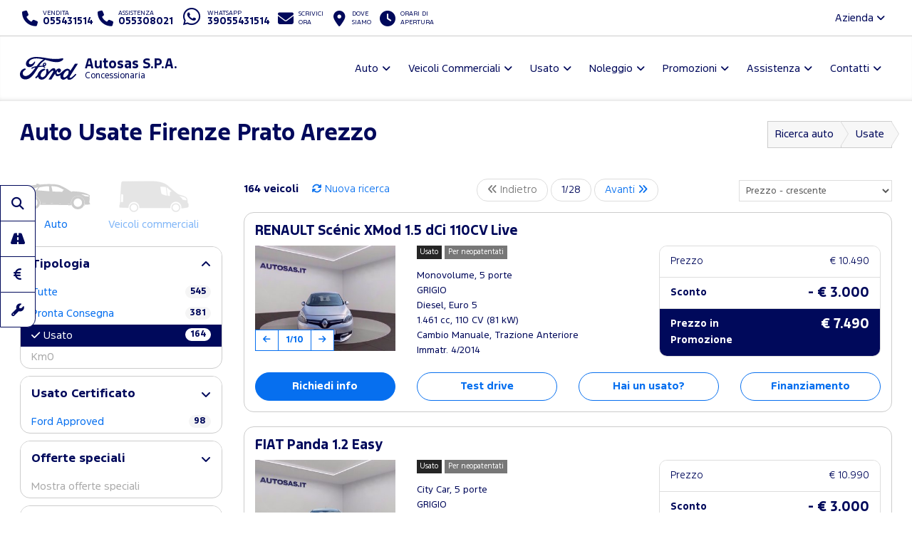

--- FILE ---
content_type: text/html; charset=utf-8
request_url: https://www.fordautosas.it/auto-firenze/usate
body_size: 229430
content:



<!DOCTYPE html>
<html lang="it">
<head>

	<script>
		dataLayer = [];
		dataLayer.push({ "dealer": "AUTOSAS S.P.A." });
		var modalIds = [];

		//var _iub = _iub || [];
		// _iub.csConfiguration = {
		// 	"lang": "it"
		// };


		// _iub.csConfiguration = {
		// 	"floatingPreferencesButtonIcon": false,
		// 	"askConsentAtCookiePolicyUpdate": true,
		// 	"consentOnContinuedBrowsing": false,
		// 	"perPurposeConsent": true,
		// 	"whitelabel": true,
		// 	"lang": "it",
		// 	"siteId": 2107757,
		// 	"floatingPreferencesButtonDisplay": false, //"anchored-bottom-left",
		// 	"cookiePolicyId": 37437557,
		// 	"floatingPreferencesButtonCaption": ""
		// };
	</script>



	<meta charset="utf-8" />
	<meta http-equiv="X-UA-Compatible" content="IE=edge">
	<meta name="viewport" content="width=device-width, initial-scale=1.0" />
	
    <meta name="description" content="Scopri le automobili usate Usate a Firenze Prato Arezzo da Autosas Concessionario Ufficiale. Auto usate garantite e in ottime condizioni. ">

	<title>Auto Usate Firenze Prato Arezzo Autosas </title>
	<link rel="shortcut icon" type="image/x-icon" href="/favicon.ico?v=tHF79FHn2GdiSUXzr6WbmtBwlxRG7EK3kmKXf27s2Co">



	<link rel="stylesheet" href="/lib/bootstrap/dist/css/bootstrap.min.css?v=Qry4suqm7ip9yo-GDpIk-955Tlh1HW9UhqHZJN9odD4" />
	<link rel="stylesheet" href="/css/site.min.css?v=61kq2E8huAExK4Yb5QVVDU3NHsxCRPCehWePQoJ3bDI" />
	<link rel="stylesheet" href="https://cdnjs.cloudflare.com/ajax/libs/font-awesome/6.5.2/css/all.min.css" integrity="sha512-SnH5WK+bZxgPHs44uWIX+LLJAJ9/2PkPKZ5QiAj6Ta86w+fsb2TkcmfRyVX3pBnMFcV7oQPJkl9QevSCWr3W6A==" crossorigin="anonymous" referrerpolicy="no-referrer" />

	<script src="https://cdnjs.cloudflare.com/ajax/libs/modernizr/2.8.3/modernizr.min.js"></script>
	


    <link href="/css/srp.min.css?v=s9j2SS2D--C70b1Zy-bVxh6GJn570lqwrCLOBPr4EG4" rel="stylesheet" />
    <link href="https://cdnjs.cloudflare.com/ajax/libs/OwlCarousel2/2.2.1/assets/owl.carousel.min.css" rel="stylesheet" />
    <link href="https://cdnjs.cloudflare.com/ajax/libs/bootstrap-slider/10.0.0/css/bootstrap-slider.min.css" rel="stylesheet" />
    <link href="https://cdnjs.cloudflare.com/ajax/libs/bootstrap-datetimepicker/4.17.47/css/bootstrap-datetimepicker.min.css" rel="stylesheet" />







	<!-- Google Tag Manager -->
	<!-- End Google Tag Manager -->
	<!-- Google Tag Manager / Container for Adobe DTM -->
	<script>
		(function (w, d, s, l, i) {
			w[l] = w[l] || []; w[l].push({
				'gtm.start':
					new Date().getTime(), event: 'gtm.js'
			}); var f = d.getElementsByTagName(s)[0],
				j = d.createElement(s), dl = l != 'dataLayer' ? '&l=' + l : ''; j.async = true; j.src =
					'https://www.googletagmanager.com/gtm.js?id=' + i + dl; f.parentNode.insertBefore(j, f);
		})(window, document, 'script', 'dataLayer', 'GTM-5KD5PZV');</script>
	<!-- End Google Tag Manager -->


		<!-- Google Tag Manager for GA4 -->
		<script>
		(function (w, d, s, l, i) {
			w[l] = w[l] || []; w[l].push({
				'gtm.start':
				new Date().getTime(), event: 'gtm.js'
			}); var f = d.getElementsByTagName(s)[0],
				j = d.createElement(s), dl = l != 'dataLayer' ? '&l=' + l : ''; j.async = true; j.src =
					'https://www.googletagmanager.com/gtm.js?id=' + i + dl; f.parentNode.insertBefore(j, f);
			})(window, document, 'script', 'dataLayer', 'GTM-T5N46W2');
		</script>
		<!-- End Google Tag Manager for GA4 -->

		<script>
			!function (f, b, e, v, n, t, s) {
				if (f.fbq) return; n = f.fbq = function () {
					n.callMethod ?
						n.callMethod.apply(n, arguments) : n.queue.push(arguments)
				};
				if (!f._fbq) f._fbq = n; n.push = n; n.loaded = !0; n.version = '2.0';
				n.queue = []; t = b.createElement(e); t.async = !0;
				t.src = v; s = b.getElementsByTagName(e)[0];
				s.parentNode.insertBefore(t, s)
			}(window, document, 'script', 'https://connect.facebook.net/en_US/fbevents.js');
			fbq('init', '1710255685893653');
		</script>
		


	<script type="application/ld+json">
		{
		"@context" : "http://schema.org",
		"@type" : "Organization",
		"url" : "https://www.fordautosas.it",
		"logo": "https://www.fordautosas.it/img/brand/ford-go-further.png",
		"legalName": "Autosas",
		"email": "info@autosas.it",
		"vatID": "02156370484",
		"contactPoint" : [
		{
		"@type" : "ContactPoint",
		"telephone" : "&#x2B;39055431514",
		"contactType" : "sales",
		"areaServed" : "IT"
		},
		{
		"@type" : "ContactPoint",
		"telephone" : "&#x2B;39055308021",
		"contactType" : "customer service",
		"areaServed" : "IT"
		}
		],
		"brand":
		{
		"@type" : "Organization",
		"legalName": "Ford Italia S.p.A.",
		"url": "https://www.ford.it",
		"address": {
		"@type": "PostalAddress",
		"addressLocality": "Roma, Italia",
		"postalCode": "00143",
		"streetAddress": "Via A. Argoli, 54"
		}
		},
		"memberOf":
		{
		"@type" : "Organization",
		"legalName": "Ford Italia S.p.A.",
		"url": "https://www.ford.it",
		"address": {
		"@type": "PostalAddress",
		"addressLocality": "Roma, Italia",
		"postalCode": "00143",
		"streetAddress": "Via A. Argoli, 54"
		}
		}
		}
	</script>
	<script type="application/ld+json">
		{
		"@context" : "http://schema.org",
		"@type" : "WebSite",
		"name" : "AUTOSAS S.P.A.",
		"url" : "https://www.fordautosas.it"
		}
	</script>


	<!--Adobe-Ford data layer-->
	<script type="text/javascript">
		var digitaldata = digitaldata || {};
		digitaldata = {
			page: {
				variantName: '',
				dealerID: '46400'
			},
			vehicle: {
				nameplate: ''
			}
		};
	</script>
	
	
	

		<script src="//assets.adobedtm.com/1db89c73e928/f628046f98fe/launch-aacf9f154207.min.js" async></script>
	



</head>

<body>
	<!-- Google Tag Manager (noscript) -->
	<noscript>
		<iframe src="https://www.googletagmanager.com/ns.html?id=GTM-WJVQDN6"
				height="0" width="0" style="display:none;visibility:hidden"></iframe>
	</noscript>
	<noscript>
		<iframe src="https://www.googletagmanager.com/ns.html?id=GTM-5KD5PZV"
				height="0" width="0" style="display:none;visibility:hidden"></iframe>
	</noscript>
	<noscript>
		<iframe src="https://www.googletagmanager.com/ns.html?id=GTM-T5N46W2"
				height="0" width="0" style="display:none;visibility:hidden"></iframe>
	</noscript>
	<!-- End Google Tag Manager (noscript) -->

	<div id="main-container">

		<header id="header" class="hidden-print">
			<div class="container-fluid">

				<div id="top-bar">
					<ul class="contact-items list-inline">
						<li id="phone-toggle" class="dropdown visible-xs-inline-block visible-sm-inline-block">
							<a data-toggle="dropdown" href="#" class="dropdown-toggle">
								<i class="fa fa-fw fa-phone"></i>
							</a>
						</li>
						<li id="phone-main" class="dropdown-item">
							<a href="tel:055431514">
								<i class="fa fa-fw fa-phone hidden-xs hidden-sm"></i>
								<span>
									<small>Vendita</small>
									<strong class="ctc ctc-vendita">
										055431514
									</strong>
								</span>
							</a>
						</li>
						<li id="phone-service" class="dropdown-item">
							<a href="tel:055308021">
								<i class="fa fa-fw fa-phone hidden-xs hidden-sm"></i>
								<span>
									<small>Assistenza</small>
									<strong class="ctc ctc-service">
										055308021
									</strong>
								</span>
							</a>
						</li>

							<li id="phone-whatsapp">
								<a href="https://wa.me/39055431514" target="_blank">
									<i class="fab fa-fw fa-whatsapp fa-2x"></i>
									<span class="hidden-xs hidden-sm">
										<small>Whatsapp</small>
										<strong class="ctc ctc-service">39055431514</strong>
									</span>
								</a>
							</li>

							<li id="main-email">
								<a href="/contattaci-ora">
									<i class="fa fa-fw fa-envelope"></i>
									<span class="hidden-xs hidden-sm">
										<small>Scrivici <br />ora</small>
									</span>
								</a>
							</li>
						<li id="main-office">
							<a href="/dove-siamo">
								<i class="fa fa-fw fa-map-marker-alt"></i>
								<span class="hidden-xs hidden-sm">
									<small>Dove <br />siamo</small>
								</span>
							</a>
						</li>
						<li id="main-timetables" class="hidden-xs hidden-sm">
							<a href="/dove-siamo" class="scroll-to">
								<i class="fa fa-fw fa-clock"></i>
								<span class="hidden-xs">
										<small>Orari di <br />apertura</small>
								</span>
							</a>
						</li>
					</ul>
					<ul class="company-items list-inline pull-right hidden-xs hidden-sm ">
						<li id="company-nav" class="dropdown">
							<a data-toggle="dropdown">Azienda <i class="fa fa-angle-down"></i></a>
							<ul class="dropdown-menu">
								

										<li><a href="/guida-allacquisto/esplorazione-continua-firenze">Esplorazione Continua</a></li>
								<li><a href="/guida-allacquisto/lavora-con-noi-firenze">Lavora con noi</a></li>
							</ul>
						</li>
					</ul>
				</div>

				<nav id="header-nav" class="navbar navbar-default mega">

					

						<div class="navbar-header">
							<a class="navbar-brand d-flex align-items-center" href="/">
								<span class="brand-img">
									<img src="/img/brand/ford_oval_blue_logo.svg?v=R4QSQbKFaJMptfThcfQw2GnDRPsZ3T4iwDX-XJKn7XY" alt="Autosas" />
								</span>
								<h1 class="dealer-name">
									Autosas S.P.A.
										<span class="small d-block">Concessionaria</span>
								</h1>
							</a>
							<button type="button" class="navbar-toggle collapsed" data-toggle="collapse" data-target="#main-nav" aria-expanded="false">
								<span class="label-menu">Menu</span>
								<i class="fa fa-bars"></i>
								<i class="fa fa-times"></i>
							</button>
						</div>

						<div class="collapse navbar-collapse navbar-right" id="main-nav">
							<ul class="nav navbar-nav">

								<li class="dropdown">
									<a href="#" class="dropdown-toggle" data-toggle="dropdown" role="button" aria-haspopup="true" aria-expanded="false">Auto</a>
									<ul class="dropdown-menu">
											<li><a href="/ford-gamma-auto-firenze">Gamma</a></li>

											<li><a href="/auto-firenze/nuove">Pronta Consegna</a></li>
												<li><a href="/guida-allacquisto/video-consegna">Scopri la tua Ford</a></li>
												<li><a href="/assistenza/ford-pass-firenze">Ford app</a></li>

														<li><a href="/guida-allacquisto/ricarica-domestica-firenze">Ricarica Domestica</a></li>
														<li><a href="/guida-allacquisto/gamma-elettrica-ford-firenze">Gamma elettrica Ford</a></li>
														<li><a href="/guida-allacquisto/gamma-ford-firenze">Gamma Ford</a></li>
														<li><a href="/guida-allacquisto/vendite-firenze">Consegna auto a domicilio</a></li>
									</ul>
								</li>


								<li class="dropdown ">
									<a href="#" class="dropdown-toggle" data-toggle="dropdown" role="button" aria-haspopup="true" aria-expanded="false">Veicoli Commerciali</a>
									<ul class="dropdown-menu">
											<li><a href="/ford-veicoli-commerciali-gamma-firenze">Gamma</a></li>

											<li><a href="/veicoli-commerciali-firenze/nuove">Pronta Consegna</a></li>
												<li><a href="/assistenza/ford-pro-firenze">Ford Pro</a></li>
												<li><a href="/assistenza/ford-service-pro-firenze">Ford Pro Service</a></li>
												<li><a href="/assistenza/ford-liive-firenze">FordLiive</a></li>

														<li><a href="/guida-allacquisto/veicoli-commerciali-elettrici-firenze">Veicoli Commerciali 100% elettrici</a></li>
														<li><a href="/guida-allacquisto/intelligence-firenze">Ford Pro&#x2122; Software</a></li>
														<li><a href="/guida-allacquisto/ricarica-firenze">Ricarica Ford</a></li>
														<li><a href="/guida-allacquisto/vendite-firenze">Consegna veicolo commerciale a domicilio o sul posto di lavoro</a></li>
									</ul>
								</li>

									<li class="dropdown">
										<a href="#" class="dropdown-toggle" data-toggle="dropdown" role="button" aria-haspopup="true" aria-expanded="false">Usato</a>
										<ul class="dropdown-menu">
											<li><a href="/auto-firenze/usate" class="">Auto</a></li>
											<li><a href=" /veicoli-commerciali-firenze/usate" class="">Veicoli Commerciali</a></li>
											<li><a href="/ford-approved">Programma Usato Ford Approved</a></li>
											<li><a href="/auto-firenze?fordapproved=true" class="">Usato Ford Approved</a></li>
											<li><a href="/auto-firenze/km0" class="hidden">Auto km 0</a></li>

										</ul>
									</li>



									<li class="dropdown">
										<a href="#" class="dropdown-toggle" data-toggle="dropdown" role="button" aria-haspopup="true" aria-expanded="false">Noleggio</a>
										<ul class="dropdown-menu">
													<li><a href="/noleggio-firenze/noleggio-ford">Noleggio Ford</a></li>
											<li><a href="/promozioni-noleggio-lungo-termine-e-leasing-ford-business-firenze">Promozioni Noleggio e Leasing</a></li>
										</ul>
									</li>
								<li class="dropdown">
									<a href="#" class="dropdown-toggle" data-toggle="dropdown" role="button" aria-haspopup="true" aria-expanded="false">Promozioni</a>
									<ul class="dropdown-menu">
												<li><a href="/promozioni-auto-firenze">Auto</a></li>
												<li><a href="/promozioni-veicoli-commerciali-firenze">Veicoli Commerciali</a></li>
												<li><a href="/promozioni/Vetrina-Ecobonus-2025-firenze">Vetrina Ecobonus 2025</a></li>
									</ul>
								</li>



								<li class="dropdown">
									<a href="#" class="dropdown-toggle" data-toggle="dropdown" role="button" aria-haspopup="true" aria-expanded="false">Assistenza</a>
									<ul class="dropdown-menu">
											<li><a href="/assistenza/prenota-intervento-officina-ford-firenze">Prenota il tagliando</a></li>
										<li><a href="/assistenza/libera-il-tuo-tempo-firenze">Libera il tuo tempo</a></li>
											<li><a href="/promozioni-ford-value-service-5plus-firenze">Promozioni Ford Value Service 5+</a></li>											
											<li><a href="/promozioni-pneumatici-firenze">Promozioni Pneumatici</a></li>											
										<li><a href="/assistenza/pacchetti-manutenzione-ford-firenze">Pacchetti di manutenzione</a></li>
										<li><a href="/assistenza/ford-protect-firenze">Ford Protect</a></li>

													<li><a href="/assistenza/ford-liive-firenze">FordLiive</a></li>
													<li><a href="/assistenza/ford-service-pro-firenze">Ford Pro Service</a></li>
													<li><a href="/assistenza/autosas-Mobile-service-firenze">Mobile Service</a></li>
									</ul>
								</li>
								<li class="dropdown">
									<a href="#" class="dropdown-toggle" data-toggle="dropdown" role="button" aria-haspopup="true" aria-expanded="false">Contatti</a>
									<ul class="dropdown-menu">
										<li><a href="/dove-siamo">Concessionaria</a></li>
												<li><a href="/altre-sedi/rivenditori">Rivenditori</a></li>
												<li><a href="/altre-sedi/officine">Officine</a></li>
												<li><a href="/altre-sedi/carrozzerie">Carrozzerie</a></li>
												<li><a href="/altre-sedi/quicklane">Quicklane</a></li>
											<li><a href="/contattaci-ora">Contattaci ora</a></li>
											<li><a href="/richiedi-preventivo-ford">Chiedi un preventivo</a></li>
											<li><a href="/test-drive-ford">Prenota un test drive</a></li>
										
										<li><a href="/guida-allacquisto/lavora-con-noi-firenze">Lavora con noi</a></li>

									</ul>
								</li>

								<li class="dropdown visible-xs visible-sm ">
									<a href="#" class="dropdown-toggle" data-toggle="dropdown" role="button" aria-haspopup="true" aria-expanded="false">L'azienda</a>
									<ul class="dropdown-menu">

												<li><a href="/guida-allacquisto/esplorazione-continua-firenze">Esplorazione Continua</a></li>
										<li><a href="/guida-allacquisto/lavora-con-noi-firenze">Lavora con noi</a></li>

									</ul>
								</li>


							</ul>
						</div>
					
					


				</nav>

			</div>
		</header>

		<main id="main">
			




<div id="srp">
    

<style>
    .svg-container { 
        display: inline-block;
        position: relative;
        width: 100%;
        padding-bottom: 75%; 
        vertical-align: middle; 
        overflow: hidden; 
    }
    .svg-content { 
	    display: inline-block;
	    position: absolute;
	    top: 15%;
	    left: 0;
        fill: #ffffff; 
        padding: 50px; 
        filter: drop-shadow(1px 1px 5px #555); 
        stroke: #ababab;
    }
</style>

<div class="container-fluid">
    <div class="bg bg-default">

        <section id="page-top" class="page-headings">
            <div class="row">
                <div class="col-md-6 col-sm-6 col-xs-12">
                    <h1>Auto Usate Firenze Prato Arezzo</h1>
                </div>
                <div class="col-md-6 col-sm-6 hidden-xs">
                    <ol class="breadcrumb breadcrumb-arrow" itemscope itemtype="http://schema.org/BreadcrumbList">

                        <li itemprop="itemListElement" itemscope itemtype="http://schema.org/ListItem">
                            <a itemprop="item" href="/auto-firenze">Ricerca auto</a>
                            <meta itemprop="name" content="Ricerca auto"/>
                            <meta itemprop="position" content="1" />
                        </li>

                            <li itemprop="itemListElement" itemscope itemtype="http://schema.org/ListItem">
                                <a itemprop="item" href="/auto-firenze/usate">Usate</a>
                                <meta itemprop="name" content="Usate"/>
                                <meta itemprop="position" content="2" />
                            </li>



                    </ol>
                </div>
            </div>
        </section>

        <div class="content">

            <div class="row">

                <div class="col-md-3">

                    <section id="car-search">
                        <button id="filters-btn" class="btn btn-block btn-default visible-xs visible-sm" type="button" data-toggle="collapse" data-target="#car-filters" aria-expanded="false" aria-controls="car-filters">Filtri di ricerca</button>

                        <div id="car-filters" class="collapse ">

                            <div class="vehicle-type ">
                                <a id="auto" href="/auto-firenze" class="active">
                                    <img src="/img/ford-car-icon.png" />
                                    <span>Auto</span>
                                </a>
                                <a id="vic" href="/veicoli-commerciali-firenze" class="">
                                    <img src="/img/ford-cv-icon.png" />
                                    <span>Veicoli commerciali</span>
                                </a>
                            </div>

                            <div class="panel panel-default panel-noshowmore">
                                <div class="panel-heading" role="tab">
                                    <h4 class="panel-title">
                                        <a role="button" data-toggle="collapse" href="#type-panel" aria-expanded="false" aria-controls="">
 Tipologia
                                        </a>
                                    </h4>
                                </div>
                                <div id="type-panel" class="panel-collapse collapse in" role="tabpanel" aria-labelledby="" aria-expanded="false">
                                    <div class="panel-body">
                                        <ul id="typeVehicle">
                                            <li><a class="" href="/auto-firenze" data-item="Tutte">Tutte <span class="badge">545</span></a></li>
                                            <li><a class="" href="/auto-firenze/nuove" data-item="nuovo">Pronta Consegna <span class="badge">381</span></a></li>
                                            <li><a class="active" href="/auto-firenze/usate" data-item="usato">Usato <span class="badge">164</span></a></li>
                                            <li><a class="disabled" href="/auto-firenze/km0" data-item="km0">Km0 <span class="badge">0</span></a></li>
                                        </ul>
                                    </div>
                                </div>
                            </div>

                            <div class="panel panel-default">
                                <div class="panel-heading" role="tab">
                                    <h4 class="panel-title">
                                        <a class="collapsed" role="button" data-toggle="collapse" href="#certificate-panel" aria-expanded="false" aria-controls="">
 Usato Certificato
                                        </a>
                                    </h4>
                                </div>
                                <div id="certificate-panel" class="panel-collapse collapse in" role="tabpanel" aria-labelledby="" aria-expanded="false">
                                    <div class="panel-body">
                                        <ul id="ddlWarranty">
                                            <li><a class="" href="#" rel="nofollow" data-item="fordapproved">Ford Approved <span class="badge">98</span></a></li>
                                        </ul>
                                    </div>
                                </div>
                            </div>


                            <div class="panel panel-default">
                                <div class="panel-heading" role="tab">
                                    <h4 class="panel-title">
                                        <a class="collapsed" role="button" data-toggle="collapse" href="#ispromo-panel" aria-expanded="false" aria-controls="">
 Offerte speciali
                                        </a>
                                    </h4>
                                </div>
                                <div id="ispromo-panel" class="panel-collapse collapse in" role="tabpanel" aria-labelledby="" aria-expanded="false">
                                    <div class="panel-body">
                                        <ul id="ddlIsPromo">
                                            <li><a class="disabled" href="#" rel="nofollow" data-item="true">Mostra offerte speciali <span class="badge">0</span></a></li>
                                        </ul>
                                    </div>
                                </div>
                            </div>



                            <div class="panel panel-default">
                                <div class="panel-heading" role="tab">
                                    <h4 class="panel-title">
                                        <a class="collapsed" role="button" data-toggle="collapse" href="#style-panel" aria-expanded="false" aria-controls="">
 Carrozzeria
                                        </a>
                                    </h4>
                                </div>
                                <div id="style-panel" class="panel-collapse collapse in" role="tabpanel" aria-labelledby="" aria-expanded="false">
                                    <div class="panel-body">
                                        <ul id="ddlBody">
                                                <li><a class="" href="#" rel="nofollow" data-item="city car">City Car <span class="badge ">15</span></a></li>
                                                <li><a class="" href="#" rel="nofollow" data-item="berlina">Berlina <span class="badge ">32</span></a></li>
                                                <li><a class="" href="#" rel="nofollow" data-item="wagon">Wagon <span class="badge ">9</span></a></li>
                                                <li><a class="" href="#" rel="nofollow" data-item="coup&#xE9;">Coup&#xE9; <span class="badge ">1</span></a></li>
                                                <li><a class="" href="#" rel="nofollow" data-item="monovolume">Monovolume <span class="badge ">5</span></a></li>
                                                <li><a class="" href="#" rel="nofollow" data-item="crossover">Crossover <span class="badge ">4</span></a></li>
                                                <li><a class="" href="#" rel="nofollow" data-item="suv">SUV <span class="badge ">98</span></a></li>
                                        </ul>
                                    </div>
                                </div>
                            </div>

                            <div class="panel panel-default">
                                <div class="panel-heading" role="tab">
                                    <h4 class="panel-title">
                                        <a role="button" data-toggle="collapse" href="#brand-panel" aria-expanded="false" aria-controls="">
 Marca
                                        </a>
                                    </h4>
                                </div>
                                <div id="brand-panel" class="panel-collapse collapse in" role="tabpanel" aria-labelledby="" aria-expanded="false">
                                    <div class="panel-body">
                                        <ul id="ddlBrand">
                                                    <li><a class="" href="#" data-item="FORD">FORD <span class="badge">128</span></a></li>
                                                <li><a class="" href="#" data-item="AUDI">AUDI <span class="badge">1</span></a></li>
                                                <li><a class="" href="#" data-item="BMW">BMW <span class="badge">1</span></a></li>
                                                <li><a class="" href="#" data-item="CITROEN">CITROEN <span class="badge">2</span></a></li>
                                                <li><a class="" href="#" data-item="FIAT">FIAT <span class="badge">3</span></a></li>
                                                <li><a class="" href="#" data-item="HYUNDAI">HYUNDAI <span class="badge">3</span></a></li>
                                                <li><a class="" href="#" data-item="JAGUAR">JAGUAR <span class="badge">1</span></a></li>
                                                <li><a class="" href="#" data-item="KIA">KIA <span class="badge">1</span></a></li>
                                                <li><a class="" href="#" data-item="LAND ROVER">LAND ROVER <span class="badge">3</span></a></li>
                                                <li><a class="" href="#" data-item="MAHINDRA">MAHINDRA <span class="badge">2</span></a></li>
                                                <li><a class="" href="#" data-item="MAZDA">MAZDA <span class="badge">1</span></a></li>
                                                <li><a class="" href="#" data-item="MINI">MINI <span class="badge">1</span></a></li>
                                                <li><a class="" href="#" data-item="MITSUBISHI">MITSUBISHI <span class="badge">1</span></a></li>
                                                <li><a class="" href="#" data-item="OPEL">OPEL <span class="badge">7</span></a></li>
                                                <li><a class="" href="#" data-item="PEUGEOT">PEUGEOT <span class="badge">3</span></a></li>
                                                <li><a class="" href="#" data-item="RENAULT">RENAULT <span class="badge">1</span></a></li>
                                                <li><a class="" href="#" data-item="SEAT">SEAT <span class="badge">2</span></a></li>
                                                <li><a class="" href="#" data-item="SKODA">SKODA <span class="badge">2</span></a></li>
                                                <li><a class="" href="#" data-item="VOLKSWAGEN">VOLKSWAGEN <span class="badge">1</span></a></li>
                                        </ul>
                                    </div>
                                </div>
                            </div>

                            <div class="panel panel-default">
                                <div class="panel-heading" role="tab">
                                    <h4 class="panel-title">
                                        <a role="button" data-toggle="collapse" href="#model-panel" aria-expanded="false" aria-controls="">
 Modello
                                        </a>
                                    </h4>
                                </div>
                                <div id="model-panel" class="panel-collapse collapse in" role="tabpanel" aria-labelledby="" aria-expanded="false">
                                    <div class="panel-body">
                                        <ul id="ddlModel">
                                                <li><a class="" href="#" data-item="2008">2008 <span class="badge ">1</span></a></li>
                                                <li><a class="" href="#" data-item="208">208 <span class="badge ">1</span></a></li>
                                                <li><a class="" href="#" data-item="3008">3008 <span class="badge ">1</span></a></li>
                                                <li><a class="" href="#" data-item="500L">500L <span class="badge ">1</span></a></li>
                                                <li><a class="" href="#" data-item="A4 Avant">A4 Avant <span class="badge ">1</span></a></li>
                                                <li><a class="" href="#" data-item="Arona">Arona <span class="badge ">1</span></a></li>
                                                <li><a class="" href="#" data-item="Bronco">Bronco <span class="badge ">1</span></a></li>
                                                <li><a class="" href="#" data-item="C3">C3 <span class="badge ">1</span></a></li>
                                                <li><a class="" href="#" data-item="C5 Aircross">C5 Aircross <span class="badge ">1</span></a></li>
                                                <li><a class="" href="#" data-item="Corsa">Corsa <span class="badge ">1</span></a></li>
                                                <li><a class="" href="#" data-item="Crossland">Crossland <span class="badge ">1</span></a></li>
                                                <li><a class="" href="#" data-item="CX-5">CX-5 <span class="badge ">1</span></a></li>
                                                <li><a class="" href="#" data-item="Discovery Sport">Discovery Sport <span class="badge ">3</span></a></li>
                                                <li><a class="" href="#" data-item="Eclipse Cross">Eclipse Cross <span class="badge ">1</span></a></li>
                                                <li><a class="" href="#" data-item="EcoSport">EcoSport <span class="badge ">7</span></a></li>
                                                <li><a class="" href="#" data-item="Edge">Edge <span class="badge ">1</span></a></li>
                                                <li><a class="" href="#" data-item="Fabia Wagon">Fabia Wagon <span class="badge ">1</span></a></li>
                                                <li><a class="" href="#" data-item="Fiesta">Fiesta <span class="badge ">7</span></a></li>
                                                <li><a class="" href="#" data-item="Focus">Focus <span class="badge ">32</span></a></li>
                                                <li><a class="" href="#" data-item="Focus Station Wagon">Focus Station Wagon <span class="badge ">7</span></a></li>
                                                <li><a class="" href="#" data-item="F-Pace">F-Pace <span class="badge ">1</span></a></li>
                                                <li><a class="" href="#" data-item="Golf">Golf <span class="badge ">1</span></a></li>
                                                <li><a class="" href="#" data-item="Grandland X">Grandland X <span class="badge ">3</span></a></li>
                                                <li><a class="" href="#" data-item="i20">i20 <span class="badge ">1</span></a></li>
                                                <li><a class="" href="#" data-item="Ibiza">Ibiza <span class="badge ">1</span></a></li>
                                                <li><a class="" href="#" data-item="ix20">ix20 <span class="badge ">1</span></a></li>
                                                <li><a class="" href="#" data-item="Karoq">Karoq <span class="badge ">1</span></a></li>
                                                <li><a class="" href="#" data-item="Kuga">Kuga <span class="badge ">45</span></a></li>
                                                <li><a class="" href="#" data-item="Mini 5 porte">Mini 5 porte <span class="badge ">1</span></a></li>
                                                <li><a class="" href="#" data-item="Mokka">Mokka <span class="badge ">1</span></a></li>
                                                <li><a class="" href="#" data-item="Mustang Fastback">Mustang Fastback <span class="badge ">1</span></a></li>
                                                <li><a class="" href="#" data-item="Mustang Mach-E">Mustang Mach-E <span class="badge ">1</span></a></li>
                                                <li><a class="" href="#" data-item="Panda">Panda <span class="badge ">2</span></a></li>
                                                <li><a class="" href="#" data-item="Puma">Puma <span class="badge ">25</span></a></li>
                                                <li><a class="" href="#" data-item="Santa Fe">Santa Fe <span class="badge ">1</span></a></li>
                                                <li><a class="" href="#" data-item="Scenic">Scenic <span class="badge ">1</span></a></li>
                                                <li><a class="" href="#" data-item="S-Max">S-Max <span class="badge ">1</span></a></li>
                                                <li><a class="" href="#" data-item="X1">X1 <span class="badge ">1</span></a></li>
                                                <li><a class="" href="#" data-item="Xceed">Xceed <span class="badge ">1</span></a></li>
                                                <li><a class="" href="#" data-item="XUV500">XUV500 <span class="badge ">2</span></a></li>
                                                <li><a class="" href="#" data-item="Zafira">Zafira <span class="badge ">1</span></a></li>
                                        </ul>
                                    </div>
                                </div>
                            </div>




                            <div class="panel panel-default">
                                <div class="panel-heading" role="tab">
                                    <h4 class="panel-title">
                                        <a role="button" data-toggle="collapse" href="#color-panel" aria-expanded="false" aria-controls=""> Colore</a>
                                    </h4>
                                </div>
                                <div id="color-panel" class="panel-collapse collapse in" role="tabpanel" aria-labelledby="" aria-expanded="false">
                                    <div class="panel-body">
                                        <ul id="ddlColourBase">
                                                <li><a class="" href="#" rel="nofollow" data-item="arancione">arancione <span class="badge ">1</span></a></li>
                                                <li><a class="" href="#" rel="nofollow" data-item="bianco">bianco <span class="badge ">36</span></a></li>
                                                <li><a class="" href="#" rel="nofollow" data-item="blu">blu <span class="badge ">31</span></a></li>
                                                <li><a class="" href="#" rel="nofollow" data-item="giallo">giallo <span class="badge ">2</span></a></li>
                                                <li><a class="" href="#" rel="nofollow" data-item="grigio">grigio <span class="badge ">47</span></a></li>
                                                <li><a class="" href="#" rel="nofollow" data-item="nero">nero <span class="badge ">29</span></a></li>
                                                <li><a class="" href="#" rel="nofollow" data-item="rosso">rosso <span class="badge ">17</span></a></li>
                                                <li><a class="" href="#" rel="nofollow" data-item="verde">verde <span class="badge ">1</span></a></li>
                                        </ul>
                                    </div>
                                </div>
                            </div>




                            <div class="panel panel-default">
                                <div class="panel-heading" role="tab">
                                    <h4 class="panel-title">
                                        <a class="collapsed" role="button" data-toggle="collapse" href="#fuel-panel" aria-expanded="false" aria-controls="">
 Carburante
                                        </a>
                                    </h4>
                                </div>
                                <div id="fuel-panel" class="panel-collapse collapse " role="tabpanel" aria-labelledby="" aria-expanded="false">
                                    <div class="panel-body">
                                        <ul id="ddlFuel">
                                                <li><a class="" href="#" rel="nofollow" data-item="Benzina">Benzina <span class="badge">37</span></a></li>
                                                <li><a class="" href="#" rel="nofollow" data-item="Elettrica">Elettrica <span class="badge">1</span></a></li>
                                                <li><a class="" href="#" rel="nofollow" data-item="Elettrica/benzina">Elettrica/benzina <span class="badge">93</span></a></li>
                                                <li><a class="" href="#" rel="nofollow" data-item="Gasolio">Diesel <span class="badge">28</span></a></li>
                                                <li><a class="" href="#" rel="nofollow" data-item="GPL">GPL <span class="badge">2</span></a></li>
                                                <li><a class="" href="#" rel="nofollow" data-item="Metano">Metano <span class="badge">3</span></a></li>
                                        </ul>
                                    </div>
                                </div>
                            </div>

                            <div class="panel panel-default">
                                <div class="panel-heading" role="tab">
                                    <h4 class="panel-title">
                                        <a class="collapsed" role="button" data-toggle="collapse" href="#transmission-panel" aria-expanded="false" aria-controls="">
 Cambio
                                        </a>
                                    </h4>
                                </div>
                                <div id="transmission-panel" class="panel-collapse collapse " role="tabpanel" aria-labelledby="" aria-expanded="false">
                                    <div class="panel-body">
                                        <ul id="ddlTrasmission">
                                                <li><a class="" href="#" rel="nofollow" data-item="Automatico">Automatico <span class="badge">60</span></a></li>
                                                <li><a class="" href="#" rel="nofollow" data-item="Manuale">Manuale <span class="badge">104</span></a></li>
                                        </ul>
                                    </div>
                                </div>
                            </div>



                            <div class="panel panel-default">
                                <div class="panel-heading" role="tab">
                                    <h4 class="panel-title">
                                        <a class="collapsed" role="button" data-toggle="collapse" href="#traction-panel" aria-expanded="false" aria-controls="">
 Trazione
                                        </a>
                                    </h4>
                                </div>
                                <div id="traction-panel" class="panel-collapse collapse " role="tabpanel" aria-labelledby="" aria-expanded="false">
                                    <div class="panel-body">
                                        <ul id="ddlTraction">
                                                <li><a class="" href="#" rel="nofollow" data-item="4x4">4x4 <span class="badge">13</span></a></li>
                                                <li><a class="" href="#" rel="nofollow" data-item="anteriore">anteriore <span class="badge">149</span></a></li>
                                                <li><a class="" href="#" rel="nofollow" data-item="posteriore">posteriore <span class="badge">2</span></a></li>
                                        </ul>
                                    </div>
                                </div>
                            </div>



                            <div class="panel panel-default">
                                <div class="panel-heading" role="tab">
                                    <h4 class="panel-title">
                                        <a class="collapsed" role="button" data-toggle="collapse" href="#year-panel" aria-expanded="false" aria-controls="">
 Anno
                                        </a>
                                    </h4>
                                </div>
                                <div id="year-panel" class="panel-collapse collapse " role="tabpanel" aria-labelledby="" aria-expanded="false">
                                    <div class="panel-body">
                                        <ul id="ddlYear">
                                                <li><a class="" href="#" rel="nofollow" data-item="2014">dal 2014 <span class="badge">164</span></a></li>
                                                <li><a class="" href="#" rel="nofollow" data-item="2015">dal 2015 <span class="badge">163</span></a></li>
                                                <li><a class="" href="#" rel="nofollow" data-item="2016">dal 2016 <span class="badge">160</span></a></li>
                                                <li><a class="" href="#" rel="nofollow" data-item="2017">dal 2017 <span class="badge">157</span></a></li>
                                                <li><a class="" href="#" rel="nofollow" data-item="2018">dal 2018 <span class="badge">151</span></a></li>
                                                <li><a class="" href="#" rel="nofollow" data-item="2019">dal 2019 <span class="badge">140</span></a></li>
                                                <li><a class="" href="#" rel="nofollow" data-item="2020">dal 2020 <span class="badge">136</span></a></li>
                                                <li><a class="" href="#" rel="nofollow" data-item="2021">dal 2021 <span class="badge">110</span></a></li>
                                                <li><a class="" href="#" rel="nofollow" data-item="2022">dal 2022 <span class="badge">84</span></a></li>
                                                <li><a class="" href="#" rel="nofollow" data-item="2023">dal 2023 <span class="badge">50</span></a></li>
                                                <li><a class="" href="#" rel="nofollow" data-item="2024">dal 2024 <span class="badge">10</span></a></li>
                                                <li><a class="" href="#" rel="nofollow" data-item="2025">dal 2025 <span class="badge">1</span></a></li>
                                        </ul>
                                    </div>
                                </div>
                            </div>

                            <div class="panel panel-default">
                                <div class="panel-heading" role="tab">
                                    <h4 class="panel-title">
                                        <a class="collapsed" role="button" data-toggle="collapse" href="#km-panel" aria-expanded="false" aria-controls="">
 Chilometraggio
                                        </a>
                                    </h4>
                                </div>
                                <div id="km-panel" class="panel-collapse collapse " role="tabpanel" aria-labelledby="" aria-expanded="false">
                                    <div class="panel-body">
                                        <ul id="ddlKm">
                                                <li><a class="" href="#" rel="nofollow" data-item="10000">Fino a 10.000 km <span class="badge">3</span></a></li>
                                                <li><a class="" href="#" rel="nofollow" data-item="20000">Fino a 20.000 km <span class="badge">8</span></a></li>
                                                <li><a class="" href="#" rel="nofollow" data-item="30000">Fino a 30.000 km <span class="badge">22</span></a></li>
                                                <li><a class="" href="#" rel="nofollow" data-item="40000">Fino a 40.000 km <span class="badge">46</span></a></li>
                                                <li><a class="" href="#" rel="nofollow" data-item="50000">Fino a 50.000 km <span class="badge">62</span></a></li>
                                                <li><a class="" href="#" rel="nofollow" data-item="60000">Fino a 60.000 km <span class="badge">87</span></a></li>
                                                <li><a class="" href="#" rel="nofollow" data-item="70000">Fino a 70.000 km <span class="badge">109</span></a></li>
                                                <li><a class="" href="#" rel="nofollow" data-item="80000">Fino a 80.000 km <span class="badge">121</span></a></li>
                                                <li><a class="" href="#" rel="nofollow" data-item="90000">Fino a 90.000 km <span class="badge">127</span></a></li>
                                                <li><a class="" href="#" rel="nofollow" data-item="100000">Fino a 100.000 km <span class="badge">137</span></a></li>
                                                <li><a class="" href="#" rel="nofollow" data-item="150000">Fino a 150.000 km <span class="badge">159</span></a></li>
                                                <li><a class="" href="#" rel="nofollow" data-item="200000">Fino a 200.000 km <span class="badge">163</span></a></li>
                                                <li><a class="" href="#" rel="nofollow" data-item="300000">Fino a 300.000 km <span class="badge">164</span></a></li>
                                        </ul>
                                    </div>
                                </div>
                            </div>

                            <div class="panel panel-default">
                                <div class="panel-heading">
                                    <h4 class="panel-title">
                                        <a class="collapsed" role="button" data-toggle="collapse" href="#price-panel" aria-expanded="false" aria-controls="">
 Prezzo
                                        </a>
                                    </h4>
                                </div>
                                <div id="price-panel" class="panel-collapse collapse in" role="tabpanel" aria-labelledby="" aria-expanded="false">
                                    <div class="panel-body">
                                        <div class="slider-filter">
                                            <input type="hidden" id="ddlMaxPrice" />
                                            <p id="filter-price-label">Max: € <strong id="filter-price-value">70.000</strong></p>
                                            <input id="ddlPrice" type="text"
                                                   data-slider-min="10000"
                                                   data-slider-max="70000"
                                                   data-slider-step="5000"
                                                   data-slider-value="70000" />
                                        </div>
                                    </div>
                                </div>
                            </div>






                            <div id="filter-np">
                                <div class="checkbox">
                                    <label for="chkNeoPatentati">
                                        <input type="checkbox" id="chkNeoPatentati" > Per neopatentati <a data-toggle="modal" data-target="#modal-neop"><i class="fas fa-fw fa-info-circle"></i></a>
                                    </label>
                                </div>
                            </div>

                            <button class="btn btn-sm btn-block btn-primary visible-xs visible-sm" type="button" data-toggle="collapse" data-target="#car-filters" aria-expanded="false" aria-controls="car-filters">Vedi i risultati</button>

                        </div>

                    </section>

                </div>

                <div class="col-md-9">

                    <!-- TRADEIN - valutazione usato -->
                    <!-- TRADEIN - FINE valutazione usato -->


                    <div id="car-search-tools">
                        <div class="row">
                            <div class="col-md-4 col-sm-6 col-xs-8">
                                <ul class="count-reload list-unstyled list-inline">
                                    <li class="primary"><strong> <span class="car-count">164 veicoli</span></strong></li>
                                        <li><a href="/auto-firenze/usate" id="newSearch"><i class="fa fa-refresh"></i> <span class="hidden-xs">Nuova ricerca</span></a></li>
                                </ul>
                            </div>
                            <div class="col-md-4 hidden-sm hidden-xs">
                                <ul class="pager">
                                    <li class="previous  disabled"><a href="https://www.fordautosas.it:443/auto-firenze/usate?orderby=priceup&amp;page=1" rel="nofollow"><i class="fas fa-angle-double-left"></i> Indietro</a></li>
                                    <li><span>1/28</span></li>
                                    <li class="next  "><a href="https://www.fordautosas.it:443/auto-firenze/usate?orderby=priceup&amp;page=2" rel="nofollow">Avanti <i class="fas fa-angle-double-right"></i></a></li>
                                </ul>
                            </div>
                            <div class="col-md-4 col-sm-6 col-xs-4">
                                <div class="pull-right results-sorter">
                                    <select class="filter-type form-control input-sm" data-filter-group="type" id="ddlOrderBy">
                                        <option value="default">Ordina per</option>
                                        <option value="priceup">Prezzo - crescente</option>
                                        <option value="pricedown">Prezzo - decrescente</option>
                                        <option value="modelup">Modello (A-Z)</option>
                                        <option value="modeldown">Modello (Z-A)</option>
                                        <option value="kmup">Chilometraggio - crescente</option>
                                        <option value="kmdown">Chilometraggio - decrescente</option>
                                    </select>
                                </div>
                            </div>
                        </div>
                    </div>

                    <div id="active-filters">










                    </div>

                    <section id="car-search-results">

                        <div class="car-list" itemscope itemtype="http://schema.org/SearchResultsPage">
                            <meta itemprop="name" content="Automobili in vendita" />
                                <div class="car-item " itemprop="offers" itemscope itemtype="http://schema.org/Offer">
                                    <meta itemprop="priceCurrency" content="EUR" />
                                    <meta itemprop="description" content="Scopri le automobili usate Usate a Firenze Prato Arezzo da Autosas Concessionario Ufficiale. Auto usate garantite e in ottime condizioni. " />
                                    <meta itemprop="serialNumber" content="20116-2011640221" />
                                    <meta itemprop="name" content="RENAULT Sc&#xE9;nic XMod 1.5 dCi 110CV Live" />
                                    <meta itemprop="sku" content="2011640221" />
                                    <meta itemprop="price" content="7490" />
                                    <meta itemprop="url" content="https://www.fordautosas.it/auto-firenze/usate/renault/scenic/scenic-xmod-15-dci-110cv-live-4552964" />
                                    <meta itemprop="itemCondition" href="http://schema.org/UsedCondition" />
                                    <meta itemprop="availability" href="http://schema.org/InStock" />
                                    <meta itemprop="image" content="/images/vehicles/4552964/0/small" />

                                    <div class="car-item-wrapper">

                                        <div class="row">
                                            <div class="car-name col-xs-12">
                                                <h4><a class="text-ellipsis" href="/auto-firenze/usate/renault/scenic/scenic-xmod-15-dci-110cv-live-4552964">RENAULT Sc&#xE9;nic XMod 1.5 dCi 110CV Live</a></h4>
                                            </div>
                                        </div>
                                        <div class="row">
                                            <div class="col-lg-3 col-sm-5 col-img">
                                                <div class="labels">
                                                </div>
                                                <a href="/auto-firenze/usate/renault/scenic/scenic-xmod-15-dci-110cv-live-4552964" title="RENAULT Sc&#xE9;nic XMod 1.5 dCi 110CV Live">
                                                    <div class="img-gallery owl-carousel">
                                                                <img class="owl-lazy" data-src="/images/vehicles/4552964/0/small" alt="RENAULT Sc&#xE9;nic XMod 1.5 dCi 110CV Live" />
                                                                <img class="owl-lazy" data-src="/images/vehicles/4552964/1/small" alt="RENAULT Sc&#xE9;nic XMod 1.5 dCi 110CV Live" />
                                                                <img class="owl-lazy" data-src="/images/vehicles/4552964/2/small" alt="RENAULT Sc&#xE9;nic XMod 1.5 dCi 110CV Live" />
                                                                <img class="owl-lazy" data-src="/images/vehicles/4552964/3/small" alt="RENAULT Sc&#xE9;nic XMod 1.5 dCi 110CV Live" />
                                                                <img class="owl-lazy" data-src="/images/vehicles/4552964/4/small" alt="RENAULT Sc&#xE9;nic XMod 1.5 dCi 110CV Live" />
                                                                <img class="owl-lazy" data-src="/images/vehicles/4552964/5/small" alt="RENAULT Sc&#xE9;nic XMod 1.5 dCi 110CV Live" />
                                                                <img class="owl-lazy" data-src="/images/vehicles/4552964/6/small" alt="RENAULT Sc&#xE9;nic XMod 1.5 dCi 110CV Live" />
                                                                <img class="owl-lazy" data-src="/images/vehicles/4552964/7/small" alt="RENAULT Sc&#xE9;nic XMod 1.5 dCi 110CV Live" />
                                                                <img class="owl-lazy" data-src="/images/vehicles/4552964/8/small" alt="RENAULT Sc&#xE9;nic XMod 1.5 dCi 110CV Live" />
                                                                <img class="owl-lazy" data-src="/images/vehicles/4552964/9/small" alt="RENAULT Sc&#xE9;nic XMod 1.5 dCi 110CV Live" />
                                                    </div>
                                                </a>
                                            </div>
                                            <div class="col-lg-9 col-sm-7 col-content">
                                                <div class="row">
                                                    <div class="car-info col-lg-6 col-xs-12">
                                                            <span class="label label-usato">Usato</span>
                                                            <span class="label label-default neopatentati">Per neopatentati</span>


                                                        <ul>
                                                            <li> <span>Monovolume, 5 porte</span></li>
                                                            <li> <span>GRIGIO</span></li>
                                                            <li> <span>Diesel, Euro  5</span> </li>
                                                            <li> <span>1.461 cc, 110 CV (81 kW)</span></li>
                                                            <li> <span>Cambio Manuale, Trazione Anteriore</span></li>
                                                            <li class=""> <span>Immatr. 4/2014</span></li>
                                                        </ul>
                                                    </div>


                                                    <!--Tabella prezzi-->
                                                    <div class="car-price col-lg-6 col-xs-12">


                                                                <a href="/auto-firenze/usate/renault/scenic/scenic-xmod-15-dci-110cv-live-4552964">
                                                                    <div class="panel-heading cta inverted ">
                                                                        <div class="row">
                                                                            <div class="col-xs-6 price-label cta boxstocknew">Prezzo</div>
                                                                            <div class="col-xs-6 text-right price-value cta boxstocknew">€ 10.490</div>
                                                                        </div>
                                                                    </div>
                                                                    <div class="panel-heading cta inverted dealer ">
                                                                        <div class="row">
                                                                            <div class="col-xs-5 col-sm-6 pull-left price-label cta ">Sconto</div>
                                                                            <div class="col-xs-7 col-sm-6 pull-right price-value cta ">- € 3.000</div>
                                                                        </div>
                                                                    </div>
                                                                    <div class="panel-heading cta inverted hidden">
                                                                        <div class="row">
                                                                            <div class="col-xs-5 col-sm-6 pull-left price-label cta"></div>
                                                                            <div class="col-xs-7 col-sm-6 pull-right price-value cta">- € 0</div>
                                                                        </div>
                                                                    </div>

                                                                    <div class="panel-heading cta inverted dealer hidden">
                                                                        <div class="row">
                                                                            <div class="col-xs-5 col-sm-6 pull-left price-label cta "></div>
                                                                            <div class="col-xs-7 col-sm-6 pull-right price-value cta ">- € 0</div>
                                                                        </div>
                                                                    </div>
                                                                    <div class="panel-heading price cta">
                                                                        <div class="row">
                                                                            <div class="col-xs-6 col-md-7 price-label cta">Prezzo in Promozione</div>
                                                                            <div class="col-xs-6 col-md-5 text-right price-value cta">&#x20AC; 7.490</div>
                                                                        </div>
                                                                    </div>
																	<div class="panel-heading cta tradein hidden">
																		<div class="row">
																			<div class="col-xs-7 price-label cta">Valore del tuo usato</div>
                                                                            <div class="col-xs-5 text-right price-value cta">&euro; n.d.</div>
																		</div>
																	</div>
                                                                </a>



                                                    </div>



                                                </div>
                                            </div>
                                        </div>
                                            <div class="car-ctas">
                                                <div class="row">
                                                    <div class="col-sm-3">
                                                        <a class="btn btn-block btn-primary" data-toggle="modal" data-target="#modal-info" data-backdrop="static" data-modellointeresse="Usato Altro Brand" data-isfordapproved="false" data-vehicle="RENAULT Sc&#xE9;nic XMod 1.5 dCi 110CV Live" data-vehicleuid="4552964" data-grpmodel="RENAULT Scenic" data-cartype="usato" data-vdp="https://www.fordautosas.it/auto-firenze/usate/renault/scenic/scenic-xmod-15-dci-110cv-live-4552964" title="Richiesta informazioni per: RENAULT Sc&#xE9;nic XMod 1.5 dCi 110CV Live  ">Richiedi info</a>
                                                    </div>
                                                    <div class="col-sm-3">
                                                        <a class="btn btn-block btn-default" data-toggle="modal" data-target="#modal-testdrive" data-backdrop="static" data-modellointeresse="Usato Altro Brand" data-isfordapproved="false" data-vehicle="RENAULT Sc&#xE9;nic XMod 1.5 dCi 110CV Live" data-vehicleuid="4552964" data-grpmodel="RENAULT Scenic" data-cartype="usato" data-vdp="https://www.fordautosas.it/auto-firenze/usate/renault/scenic/scenic-xmod-15-dci-110cv-live-4552964" title="Richiesta test drive per: RENAULT Sc&#xE9;nic XMod 1.5 dCi 110CV Live  ">Test drive</a>
                                                    </div>
                                                    <div class="col-sm-3">
                                                        <a class="btn btn-block btn-default" data-toggle="modal" data-target="#modal-tradein" data-backdrop="static" data-modellointeresse="Usato Altro Brand" data-isfordapproved="false" data-vehicle="RENAULT Sc&#xE9;nic XMod 1.5 dCi 110CV Live" data-vehicleuid="4552964" data-grpmodel="RENAULT Scenic" data-cartype="usato" data-vdp="https://www.fordautosas.it/auto-firenze/usate/renault/scenic/scenic-xmod-15-dci-110cv-live-4552964" title="Richiesta permuta per:RENAULT Sc&#xE9;nic XMod 1.5 dCi 110CV Live  ">Hai un usato?</a>
                                                    </div>
                                                    <div class="col-sm-3">
                                                        <a class="btn btn-block btn-default" data-toggle="modal" data-target="#modal-financing" data-backdrop="static" data-modellointeresse="Usato Altro Brand" data-isfordapproved="false" data-vehicle="RENAULT Sc&#xE9;nic XMod 1.5 dCi 110CV Live" data-vehicleuid="4552964" data-grpmodel="RENAULT Scenic" data-cartype="usato" data-vdp="https://www.fordautosas.it/auto-firenze/usate/renault/scenic/scenic-xmod-15-dci-110cv-live-4552964" title="Richiesta info finanziamento per: RENAULT Sc&#xE9;nic XMod 1.5 dCi 110CV Live  ">Finanziamento</a>
                                                    </div>
                                                </div>
                                            </div>
                                    </div>
                                </div>
                                <div class="car-item " itemprop="offers" itemscope itemtype="http://schema.org/Offer">
                                    <meta itemprop="priceCurrency" content="EUR" />
                                    <meta itemprop="description" content="Scopri le automobili usate Usate a Firenze Prato Arezzo da Autosas Concessionario Ufficiale. Auto usate garantite e in ottime condizioni. " />
                                    <meta itemprop="serialNumber" content="20116-2011641856" />
                                    <meta itemprop="name" content="FIAT Panda 1.2 Easy" />
                                    <meta itemprop="sku" content="2011641856" />
                                    <meta itemprop="price" content="7990" />
                                    <meta itemprop="url" content="https://www.fordautosas.it/auto-firenze/usate/fiat/panda/panda-12-easy-4621054" />
                                    <meta itemprop="itemCondition" href="http://schema.org/UsedCondition" />
                                    <meta itemprop="availability" href="http://schema.org/InStock" />
                                    <meta itemprop="image" content="/images/vehicles/4621054/0/small" />

                                    <div class="car-item-wrapper">

                                        <div class="row">
                                            <div class="car-name col-xs-12">
                                                <h4><a class="text-ellipsis" href="/auto-firenze/usate/fiat/panda/panda-12-easy-4621054">FIAT Panda 1.2 Easy</a></h4>
                                            </div>
                                        </div>
                                        <div class="row">
                                            <div class="col-lg-3 col-sm-5 col-img">
                                                <div class="labels">
                                                </div>
                                                <a href="/auto-firenze/usate/fiat/panda/panda-12-easy-4621054" title="FIAT Panda 1.2 Easy">
                                                    <div class="img-gallery owl-carousel">
                                                                <img class="owl-lazy" data-src="/images/vehicles/4621054/0/small" alt="FIAT Panda 1.2 Easy" />
                                                                <img class="owl-lazy" data-src="/images/vehicles/4621054/1/small" alt="FIAT Panda 1.2 Easy" />
                                                                <img class="owl-lazy" data-src="/images/vehicles/4621054/2/small" alt="FIAT Panda 1.2 Easy" />
                                                                <img class="owl-lazy" data-src="/images/vehicles/4621054/3/small" alt="FIAT Panda 1.2 Easy" />
                                                                <img class="owl-lazy" data-src="/images/vehicles/4621054/4/small" alt="FIAT Panda 1.2 Easy" />
                                                                <img class="owl-lazy" data-src="/images/vehicles/4621054/5/small" alt="FIAT Panda 1.2 Easy" />
                                                                <img class="owl-lazy" data-src="/images/vehicles/4621054/6/small" alt="FIAT Panda 1.2 Easy" />
                                                                <img class="owl-lazy" data-src="/images/vehicles/4621054/7/small" alt="FIAT Panda 1.2 Easy" />
                                                                <img class="owl-lazy" data-src="/images/vehicles/4621054/8/small" alt="FIAT Panda 1.2 Easy" />
                                                                <img class="owl-lazy" data-src="/images/vehicles/4621054/9/small" alt="FIAT Panda 1.2 Easy" />
                                                    </div>
                                                </a>
                                            </div>
                                            <div class="col-lg-9 col-sm-7 col-content">
                                                <div class="row">
                                                    <div class="car-info col-lg-6 col-xs-12">
                                                            <span class="label label-usato">Usato</span>
                                                            <span class="label label-default neopatentati">Per neopatentati</span>


                                                        <ul>
                                                            <li> <span>City Car, 5 porte</span></li>
                                                            <li> <span>GRIGIO</span></li>
                                                            <li> <span>Benzina, Euro  6</span> </li>
                                                            <li> <span>1.242 cc, 69 CV (51 kW)</span></li>
                                                            <li> <span>Cambio Manuale, Trazione Anteriore</span></li>
                                                            <li class=""> <span>Immatr. 3/2018</span></li>
                                                        </ul>
                                                    </div>


                                                    <!--Tabella prezzi-->
                                                    <div class="car-price col-lg-6 col-xs-12">


                                                                <a href="/auto-firenze/usate/fiat/panda/panda-12-easy-4621054">
                                                                    <div class="panel-heading cta inverted ">
                                                                        <div class="row">
                                                                            <div class="col-xs-6 price-label cta boxstocknew">Prezzo</div>
                                                                            <div class="col-xs-6 text-right price-value cta boxstocknew">€ 10.990</div>
                                                                        </div>
                                                                    </div>
                                                                    <div class="panel-heading cta inverted dealer ">
                                                                        <div class="row">
                                                                            <div class="col-xs-5 col-sm-6 pull-left price-label cta ">Sconto</div>
                                                                            <div class="col-xs-7 col-sm-6 pull-right price-value cta ">- € 3.000</div>
                                                                        </div>
                                                                    </div>
                                                                    <div class="panel-heading cta inverted hidden">
                                                                        <div class="row">
                                                                            <div class="col-xs-5 col-sm-6 pull-left price-label cta"></div>
                                                                            <div class="col-xs-7 col-sm-6 pull-right price-value cta">- € 0</div>
                                                                        </div>
                                                                    </div>

                                                                    <div class="panel-heading cta inverted dealer hidden">
                                                                        <div class="row">
                                                                            <div class="col-xs-5 col-sm-6 pull-left price-label cta "></div>
                                                                            <div class="col-xs-7 col-sm-6 pull-right price-value cta ">- € 0</div>
                                                                        </div>
                                                                    </div>
                                                                    <div class="panel-heading price cta">
                                                                        <div class="row">
                                                                            <div class="col-xs-6 col-md-7 price-label cta">Prezzo in Promozione</div>
                                                                            <div class="col-xs-6 col-md-5 text-right price-value cta">&#x20AC; 7.990</div>
                                                                        </div>
                                                                    </div>
																	<div class="panel-heading cta tradein hidden">
																		<div class="row">
																			<div class="col-xs-7 price-label cta">Valore del tuo usato</div>
                                                                            <div class="col-xs-5 text-right price-value cta">&euro; n.d.</div>
																		</div>
																	</div>
                                                                </a>



                                                    </div>



                                                </div>
                                            </div>
                                        </div>
                                            <div class="car-ctas">
                                                <div class="row">
                                                    <div class="col-sm-3">
                                                        <a class="btn btn-block btn-primary" data-toggle="modal" data-target="#modal-info" data-backdrop="static" data-modellointeresse="Usato Altro Brand" data-isfordapproved="false" data-vehicle="FIAT Panda 1.2 Easy" data-vehicleuid="4621054" data-grpmodel="FIAT Panda" data-cartype="usato" data-vdp="https://www.fordautosas.it/auto-firenze/usate/fiat/panda/panda-12-easy-4621054" title="Richiesta informazioni per: FIAT Panda 1.2 Easy  ">Richiedi info</a>
                                                    </div>
                                                    <div class="col-sm-3">
                                                        <a class="btn btn-block btn-default" data-toggle="modal" data-target="#modal-testdrive" data-backdrop="static" data-modellointeresse="Usato Altro Brand" data-isfordapproved="false" data-vehicle="FIAT Panda 1.2 Easy" data-vehicleuid="4621054" data-grpmodel="FIAT Panda" data-cartype="usato" data-vdp="https://www.fordautosas.it/auto-firenze/usate/fiat/panda/panda-12-easy-4621054" title="Richiesta test drive per: FIAT Panda 1.2 Easy  ">Test drive</a>
                                                    </div>
                                                    <div class="col-sm-3">
                                                        <a class="btn btn-block btn-default" data-toggle="modal" data-target="#modal-tradein" data-backdrop="static" data-modellointeresse="Usato Altro Brand" data-isfordapproved="false" data-vehicle="FIAT Panda 1.2 Easy" data-vehicleuid="4621054" data-grpmodel="FIAT Panda" data-cartype="usato" data-vdp="https://www.fordautosas.it/auto-firenze/usate/fiat/panda/panda-12-easy-4621054" title="Richiesta permuta per:FIAT Panda 1.2 Easy  ">Hai un usato?</a>
                                                    </div>
                                                    <div class="col-sm-3">
                                                        <a class="btn btn-block btn-default" data-toggle="modal" data-target="#modal-financing" data-backdrop="static" data-modellointeresse="Usato Altro Brand" data-isfordapproved="false" data-vehicle="FIAT Panda 1.2 Easy" data-vehicleuid="4621054" data-grpmodel="FIAT Panda" data-cartype="usato" data-vdp="https://www.fordautosas.it/auto-firenze/usate/fiat/panda/panda-12-easy-4621054" title="Richiesta info finanziamento per: FIAT Panda 1.2 Easy  ">Finanziamento</a>
                                                    </div>
                                                </div>
                                            </div>
                                    </div>
                                </div>
                                <div class="car-item " itemprop="offers" itemscope itemtype="http://schema.org/Offer">
                                    <meta itemprop="priceCurrency" content="EUR" />
                                    <meta itemprop="description" content="Scopri le automobili usate Usate a Firenze Prato Arezzo da Autosas Concessionario Ufficiale. Auto usate garantite e in ottime condizioni. " />
                                    <meta itemprop="serialNumber" content="20116-2011641209" />
                                    <meta itemprop="name" content="FORD Focus 1.5 TDCi 95 CV Start&amp;Stop Plus" />
                                    <meta itemprop="sku" content="2011641209" />
                                    <meta itemprop="price" content="7990" />
                                    <meta itemprop="url" content="https://www.fordautosas.it/auto-firenze/usate/ford/focus/focus-15-tdci-95-cv-start-stop-plus-4589307" />
                                    <meta itemprop="itemCondition" href="http://schema.org/UsedCondition" />
                                    <meta itemprop="availability" href="http://schema.org/InStock" />
                                    <meta itemprop="image" content="/images/vehicles/4589307/0/small" />

                                    <div class="car-item-wrapper">

                                        <div class="row">
                                            <div class="car-name col-xs-12">
                                                <h4><a class="text-ellipsis" href="/auto-firenze/usate/ford/focus/focus-15-tdci-95-cv-start-stop-plus-4589307">FORD Focus 1.5 TDCi 95 CV Start&amp;Stop Plus</a></h4>
                                            </div>
                                        </div>
                                        <div class="row">
                                            <div class="col-lg-3 col-sm-5 col-img">
                                                <div class="labels">
                                                </div>
                                                <a href="/auto-firenze/usate/ford/focus/focus-15-tdci-95-cv-start-stop-plus-4589307" title="FORD Focus 1.5 TDCi 95 CV Start&amp;Stop Plus">
                                                    <div class="img-gallery owl-carousel">
                                                                <img class="owl-lazy" data-src="/images/vehicles/4589307/0/small" alt="FORD Focus 1.5 TDCi 95 CV Start&amp;Stop Plus" />
                                                                <img class="owl-lazy" data-src="/images/vehicles/4589307/1/small" alt="FORD Focus 1.5 TDCi 95 CV Start&amp;Stop Plus" />
                                                                <img class="owl-lazy" data-src="/images/vehicles/4589307/2/small" alt="FORD Focus 1.5 TDCi 95 CV Start&amp;Stop Plus" />
                                                                <img class="owl-lazy" data-src="/images/vehicles/4589307/3/small" alt="FORD Focus 1.5 TDCi 95 CV Start&amp;Stop Plus" />
                                                                <img class="owl-lazy" data-src="/images/vehicles/4589307/4/small" alt="FORD Focus 1.5 TDCi 95 CV Start&amp;Stop Plus" />
                                                                <img class="owl-lazy" data-src="/images/vehicles/4589307/5/small" alt="FORD Focus 1.5 TDCi 95 CV Start&amp;Stop Plus" />
                                                                <img class="owl-lazy" data-src="/images/vehicles/4589307/6/small" alt="FORD Focus 1.5 TDCi 95 CV Start&amp;Stop Plus" />
                                                                <img class="owl-lazy" data-src="/images/vehicles/4589307/7/small" alt="FORD Focus 1.5 TDCi 95 CV Start&amp;Stop Plus" />
                                                                <img class="owl-lazy" data-src="/images/vehicles/4589307/8/small" alt="FORD Focus 1.5 TDCi 95 CV Start&amp;Stop Plus" />
                                                                <img class="owl-lazy" data-src="/images/vehicles/4589307/9/small" alt="FORD Focus 1.5 TDCi 95 CV Start&amp;Stop Plus" />
                                                    </div>
                                                </a>
                                            </div>
                                            <div class="col-lg-9 col-sm-7 col-content">
                                                <div class="row">
                                                    <div class="car-info col-lg-6 col-xs-12">
                                                            <span class="label label-usato">Usato</span>
                                                            <span class="label label-default neopatentati">Per neopatentati</span>


                                                        <ul>
                                                            <li> <span>Berlina, 5 porte</span></li>
                                                            <li> <span>ROSSO</span></li>
                                                            <li> <span>Diesel, Euro  6</span> </li>
                                                            <li> <span>1.499 cc, 95 CV (70 kW)</span></li>
                                                            <li> <span>Cambio Manuale, Trazione Anteriore</span></li>
                                                            <li class=""> <span>Immatr. 5/2015</span></li>
                                                        </ul>
                                                    </div>


                                                    <!--Tabella prezzi-->
                                                    <div class="car-price col-lg-6 col-xs-12">


                                                                <a href="/auto-firenze/usate/ford/focus/focus-15-tdci-95-cv-start-stop-plus-4589307">
                                                                    <div class="panel-heading cta inverted ">
                                                                        <div class="row">
                                                                            <div class="col-xs-6 price-label cta boxstocknew">Prezzo</div>
                                                                            <div class="col-xs-6 text-right price-value cta boxstocknew">€ 10.990</div>
                                                                        </div>
                                                                    </div>
                                                                    <div class="panel-heading cta inverted dealer ">
                                                                        <div class="row">
                                                                            <div class="col-xs-5 col-sm-6 pull-left price-label cta ">Sconto</div>
                                                                            <div class="col-xs-7 col-sm-6 pull-right price-value cta ">- € 3.000</div>
                                                                        </div>
                                                                    </div>
                                                                    <div class="panel-heading cta inverted hidden">
                                                                        <div class="row">
                                                                            <div class="col-xs-5 col-sm-6 pull-left price-label cta"></div>
                                                                            <div class="col-xs-7 col-sm-6 pull-right price-value cta">- € 0</div>
                                                                        </div>
                                                                    </div>

                                                                    <div class="panel-heading cta inverted dealer hidden">
                                                                        <div class="row">
                                                                            <div class="col-xs-5 col-sm-6 pull-left price-label cta "></div>
                                                                            <div class="col-xs-7 col-sm-6 pull-right price-value cta ">- € 0</div>
                                                                        </div>
                                                                    </div>
                                                                    <div class="panel-heading price cta">
                                                                        <div class="row">
                                                                            <div class="col-xs-6 col-md-7 price-label cta">Prezzo in Promozione</div>
                                                                            <div class="col-xs-6 col-md-5 text-right price-value cta">&#x20AC; 7.990</div>
                                                                        </div>
                                                                    </div>
																	<div class="panel-heading cta tradein hidden">
																		<div class="row">
																			<div class="col-xs-7 price-label cta">Valore del tuo usato</div>
                                                                            <div class="col-xs-5 text-right price-value cta">&euro; n.d.</div>
																		</div>
																	</div>
                                                                </a>



                                                    </div>



                                                </div>
                                            </div>
                                        </div>
                                            <div class="car-ctas">
                                                <div class="row">
                                                    <div class="col-sm-3">
                                                        <a class="btn btn-block btn-primary" data-toggle="modal" data-target="#modal-info" data-backdrop="static" data-modellointeresse="Focus" data-isfordapproved="false" data-vehicle="FORD Focus 1.5 TDCi 95 CV Start&amp;Stop Plus" data-vehicleuid="4589307" data-grpmodel="FORD Focus" data-cartype="usato" data-vdp="https://www.fordautosas.it/auto-firenze/usate/ford/focus/focus-15-tdci-95-cv-start-stop-plus-4589307" title="Richiesta informazioni per: FORD Focus 1.5 TDCi 95 CV Start&amp;Stop Plus  ">Richiedi info</a>
                                                    </div>
                                                    <div class="col-sm-3">
                                                        <a class="btn btn-block btn-default" data-toggle="modal" data-target="#modal-testdrive" data-backdrop="static" data-modellointeresse="Focus" data-isfordapproved="false" data-vehicle="FORD Focus 1.5 TDCi 95 CV Start&amp;Stop Plus" data-vehicleuid="4589307" data-grpmodel="FORD Focus" data-cartype="usato" data-vdp="https://www.fordautosas.it/auto-firenze/usate/ford/focus/focus-15-tdci-95-cv-start-stop-plus-4589307" title="Richiesta test drive per: FORD Focus 1.5 TDCi 95 CV Start&amp;Stop Plus  ">Test drive</a>
                                                    </div>
                                                    <div class="col-sm-3">
                                                        <a class="btn btn-block btn-default" data-toggle="modal" data-target="#modal-tradein" data-backdrop="static" data-modellointeresse="Focus" data-isfordapproved="false" data-vehicle="FORD Focus 1.5 TDCi 95 CV Start&amp;Stop Plus" data-vehicleuid="4589307" data-grpmodel="FORD Focus" data-cartype="usato" data-vdp="https://www.fordautosas.it/auto-firenze/usate/ford/focus/focus-15-tdci-95-cv-start-stop-plus-4589307" title="Richiesta permuta per:FORD Focus 1.5 TDCi 95 CV Start&amp;Stop Plus  ">Hai un usato?</a>
                                                    </div>
                                                    <div class="col-sm-3">
                                                        <a class="btn btn-block btn-default" data-toggle="modal" data-target="#modal-financing" data-backdrop="static" data-modellointeresse="Focus" data-isfordapproved="false" data-vehicle="FORD Focus 1.5 TDCi 95 CV Start&amp;Stop Plus" data-vehicleuid="4589307" data-grpmodel="FORD Focus" data-cartype="usato" data-vdp="https://www.fordautosas.it/auto-firenze/usate/ford/focus/focus-15-tdci-95-cv-start-stop-plus-4589307" title="Richiesta info finanziamento per: FORD Focus 1.5 TDCi 95 CV Start&amp;Stop Plus  ">Finanziamento</a>
                                                    </div>
                                                </div>
                                            </div>
                                    </div>
                                </div>
                                <div class="car-item " itemprop="offers" itemscope itemtype="http://schema.org/Offer">
                                    <meta itemprop="priceCurrency" content="EUR" />
                                    <meta itemprop="description" content="Scopri le automobili usate Usate a Firenze Prato Arezzo da Autosas Concessionario Ufficiale. Auto usate garantite e in ottime condizioni. " />
                                    <meta itemprop="serialNumber" content="20116-2011639987" />
                                    <meta itemprop="name" content="HYUNDAI ix20 1.4 90 CV XPossible" />
                                    <meta itemprop="sku" content="2011639987" />
                                    <meta itemprop="price" content="8190" />
                                    <meta itemprop="url" content="https://www.fordautosas.it/auto-firenze/usate/hyundai/ix20/ix20-14-90-cv-xpossible-4549398" />
                                    <meta itemprop="itemCondition" href="http://schema.org/UsedCondition" />
                                    <meta itemprop="availability" href="http://schema.org/InStock" />
                                    <meta itemprop="image" content="/images/vehicles/4549398/0/small" />

                                    <div class="car-item-wrapper">

                                        <div class="row">
                                            <div class="car-name col-xs-12">
                                                <h4><a class="text-ellipsis" href="/auto-firenze/usate/hyundai/ix20/ix20-14-90-cv-xpossible-4549398">HYUNDAI ix20 1.4 90 CV XPossible</a></h4>
                                            </div>
                                        </div>
                                        <div class="row">
                                            <div class="col-lg-3 col-sm-5 col-img">
                                                <div class="labels">
                                                </div>
                                                <a href="/auto-firenze/usate/hyundai/ix20/ix20-14-90-cv-xpossible-4549398" title="HYUNDAI ix20 1.4 90 CV XPossible">
                                                    <div class="img-gallery owl-carousel">
                                                                <img class="owl-lazy" data-src="/images/vehicles/4549398/0/small" alt="HYUNDAI ix20 1.4 90 CV XPossible" />
                                                                <img class="owl-lazy" data-src="/images/vehicles/4549398/1/small" alt="HYUNDAI ix20 1.4 90 CV XPossible" />
                                                                <img class="owl-lazy" data-src="/images/vehicles/4549398/2/small" alt="HYUNDAI ix20 1.4 90 CV XPossible" />
                                                                <img class="owl-lazy" data-src="/images/vehicles/4549398/3/small" alt="HYUNDAI ix20 1.4 90 CV XPossible" />
                                                                <img class="owl-lazy" data-src="/images/vehicles/4549398/4/small" alt="HYUNDAI ix20 1.4 90 CV XPossible" />
                                                                <img class="owl-lazy" data-src="/images/vehicles/4549398/5/small" alt="HYUNDAI ix20 1.4 90 CV XPossible" />
                                                                <img class="owl-lazy" data-src="/images/vehicles/4549398/6/small" alt="HYUNDAI ix20 1.4 90 CV XPossible" />
                                                                <img class="owl-lazy" data-src="/images/vehicles/4549398/7/small" alt="HYUNDAI ix20 1.4 90 CV XPossible" />
                                                                <img class="owl-lazy" data-src="/images/vehicles/4549398/8/small" alt="HYUNDAI ix20 1.4 90 CV XPossible" />
                                                                <img class="owl-lazy" data-src="/images/vehicles/4549398/9/small" alt="HYUNDAI ix20 1.4 90 CV XPossible" />
                                                    </div>
                                                </a>
                                            </div>
                                            <div class="col-lg-9 col-sm-7 col-content">
                                                <div class="row">
                                                    <div class="car-info col-lg-6 col-xs-12">
                                                            <span class="label label-usato">Usato</span>
                                                            <span class="label label-default neopatentati">Per neopatentati</span>


                                                        <ul>
                                                            <li> <span>Monovolume, 5 porte</span></li>
                                                            <li> <span>NERO</span></li>
                                                            <li> <span>Benzina, Euro  6</span> </li>
                                                            <li> <span>1.396 cc, 90 CV (66 kW)</span></li>
                                                            <li> <span>Cambio Manuale, Trazione Anteriore</span></li>
                                                            <li class=""> <span>Immatr. 10/2015</span></li>
                                                        </ul>
                                                    </div>


                                                    <!--Tabella prezzi-->
                                                    <div class="car-price col-lg-6 col-xs-12">


                                                                <a href="/auto-firenze/usate/hyundai/ix20/ix20-14-90-cv-xpossible-4549398">
                                                                    <div class="panel-heading cta inverted ">
                                                                        <div class="row">
                                                                            <div class="col-xs-6 price-label cta boxstocknew">Prezzo</div>
                                                                            <div class="col-xs-6 text-right price-value cta boxstocknew">€ 11.190</div>
                                                                        </div>
                                                                    </div>
                                                                    <div class="panel-heading cta inverted dealer ">
                                                                        <div class="row">
                                                                            <div class="col-xs-5 col-sm-6 pull-left price-label cta ">Sconto</div>
                                                                            <div class="col-xs-7 col-sm-6 pull-right price-value cta ">- € 3.000</div>
                                                                        </div>
                                                                    </div>
                                                                    <div class="panel-heading cta inverted hidden">
                                                                        <div class="row">
                                                                            <div class="col-xs-5 col-sm-6 pull-left price-label cta"></div>
                                                                            <div class="col-xs-7 col-sm-6 pull-right price-value cta">- € 0</div>
                                                                        </div>
                                                                    </div>

                                                                    <div class="panel-heading cta inverted dealer hidden">
                                                                        <div class="row">
                                                                            <div class="col-xs-5 col-sm-6 pull-left price-label cta "></div>
                                                                            <div class="col-xs-7 col-sm-6 pull-right price-value cta ">- € 0</div>
                                                                        </div>
                                                                    </div>
                                                                    <div class="panel-heading price cta">
                                                                        <div class="row">
                                                                            <div class="col-xs-6 col-md-7 price-label cta">Prezzo in Promozione</div>
                                                                            <div class="col-xs-6 col-md-5 text-right price-value cta">&#x20AC; 8.190</div>
                                                                        </div>
                                                                    </div>
																	<div class="panel-heading cta tradein hidden">
																		<div class="row">
																			<div class="col-xs-7 price-label cta">Valore del tuo usato</div>
                                                                            <div class="col-xs-5 text-right price-value cta">&euro; n.d.</div>
																		</div>
																	</div>
                                                                </a>



                                                    </div>



                                                </div>
                                            </div>
                                        </div>
                                            <div class="car-ctas">
                                                <div class="row">
                                                    <div class="col-sm-3">
                                                        <a class="btn btn-block btn-primary" data-toggle="modal" data-target="#modal-info" data-backdrop="static" data-modellointeresse="Usato Altro Brand" data-isfordapproved="false" data-vehicle="HYUNDAI ix20 1.4 90 CV XPossible" data-vehicleuid="4549398" data-grpmodel="HYUNDAI ix20" data-cartype="usato" data-vdp="https://www.fordautosas.it/auto-firenze/usate/hyundai/ix20/ix20-14-90-cv-xpossible-4549398" title="Richiesta informazioni per: HYUNDAI ix20 1.4 90 CV XPossible  ">Richiedi info</a>
                                                    </div>
                                                    <div class="col-sm-3">
                                                        <a class="btn btn-block btn-default" data-toggle="modal" data-target="#modal-testdrive" data-backdrop="static" data-modellointeresse="Usato Altro Brand" data-isfordapproved="false" data-vehicle="HYUNDAI ix20 1.4 90 CV XPossible" data-vehicleuid="4549398" data-grpmodel="HYUNDAI ix20" data-cartype="usato" data-vdp="https://www.fordautosas.it/auto-firenze/usate/hyundai/ix20/ix20-14-90-cv-xpossible-4549398" title="Richiesta test drive per: HYUNDAI ix20 1.4 90 CV XPossible  ">Test drive</a>
                                                    </div>
                                                    <div class="col-sm-3">
                                                        <a class="btn btn-block btn-default" data-toggle="modal" data-target="#modal-tradein" data-backdrop="static" data-modellointeresse="Usato Altro Brand" data-isfordapproved="false" data-vehicle="HYUNDAI ix20 1.4 90 CV XPossible" data-vehicleuid="4549398" data-grpmodel="HYUNDAI ix20" data-cartype="usato" data-vdp="https://www.fordautosas.it/auto-firenze/usate/hyundai/ix20/ix20-14-90-cv-xpossible-4549398" title="Richiesta permuta per:HYUNDAI ix20 1.4 90 CV XPossible  ">Hai un usato?</a>
                                                    </div>
                                                    <div class="col-sm-3">
                                                        <a class="btn btn-block btn-default" data-toggle="modal" data-target="#modal-financing" data-backdrop="static" data-modellointeresse="Usato Altro Brand" data-isfordapproved="false" data-vehicle="HYUNDAI ix20 1.4 90 CV XPossible" data-vehicleuid="4549398" data-grpmodel="HYUNDAI ix20" data-cartype="usato" data-vdp="https://www.fordautosas.it/auto-firenze/usate/hyundai/ix20/ix20-14-90-cv-xpossible-4549398" title="Richiesta info finanziamento per: HYUNDAI ix20 1.4 90 CV XPossible  ">Finanziamento</a>
                                                    </div>
                                                </div>
                                            </div>
                                    </div>
                                </div>
                                <div class="car-item " itemprop="offers" itemscope itemtype="http://schema.org/Offer">
                                    <meta itemprop="priceCurrency" content="EUR" />
                                    <meta itemprop="description" content="Scopri le automobili usate Usate a Firenze Prato Arezzo da Autosas Concessionario Ufficiale. Auto usate garantite e in ottime condizioni. " />
                                    <meta itemprop="serialNumber" content="20116-2011640231" />
                                    <meta itemprop="name" content="MAHINDRA XUV500 2.2 16V AWD W6" />
                                    <meta itemprop="sku" content="2011640231" />
                                    <meta itemprop="price" content="8690" />
                                    <meta itemprop="url" content="https://www.fordautosas.it/auto-firenze/usate/mahindra/xuv500/xuv500-22-16v-awd-w6-4552985" />
                                    <meta itemprop="itemCondition" href="http://schema.org/UsedCondition" />
                                    <meta itemprop="availability" href="http://schema.org/InStock" />
                                    <meta itemprop="image" content="/images/vehicles/4552985/0/small" />

                                    <div class="car-item-wrapper">

                                        <div class="row">
                                            <div class="car-name col-xs-12">
                                                <h4><a class="text-ellipsis" href="/auto-firenze/usate/mahindra/xuv500/xuv500-22-16v-awd-w6-4552985">MAHINDRA XUV500 2.2 16V AWD W6</a></h4>
                                            </div>
                                        </div>
                                        <div class="row">
                                            <div class="col-lg-3 col-sm-5 col-img">
                                                <div class="labels">
                                                </div>
                                                <a href="/auto-firenze/usate/mahindra/xuv500/xuv500-22-16v-awd-w6-4552985" title="MAHINDRA XUV500 2.2 16V AWD W6">
                                                    <div class="img-gallery owl-carousel">
                                                                <img class="owl-lazy" data-src="/images/vehicles/4552985/0/small" alt="MAHINDRA XUV500 2.2 16V AWD W6" />
                                                                <img class="owl-lazy" data-src="/images/vehicles/4552985/1/small" alt="MAHINDRA XUV500 2.2 16V AWD W6" />
                                                                <img class="owl-lazy" data-src="/images/vehicles/4552985/2/small" alt="MAHINDRA XUV500 2.2 16V AWD W6" />
                                                                <img class="owl-lazy" data-src="/images/vehicles/4552985/3/small" alt="MAHINDRA XUV500 2.2 16V AWD W6" />
                                                                <img class="owl-lazy" data-src="/images/vehicles/4552985/4/small" alt="MAHINDRA XUV500 2.2 16V AWD W6" />
                                                                <img class="owl-lazy" data-src="/images/vehicles/4552985/5/small" alt="MAHINDRA XUV500 2.2 16V AWD W6" />
                                                                <img class="owl-lazy" data-src="/images/vehicles/4552985/6/small" alt="MAHINDRA XUV500 2.2 16V AWD W6" />
                                                                <img class="owl-lazy" data-src="/images/vehicles/4552985/7/small" alt="MAHINDRA XUV500 2.2 16V AWD W6" />
                                                                <img class="owl-lazy" data-src="/images/vehicles/4552985/8/small" alt="MAHINDRA XUV500 2.2 16V AWD W6" />
                                                                <img class="owl-lazy" data-src="/images/vehicles/4552985/9/small" alt="MAHINDRA XUV500 2.2 16V AWD W6" />
                                                    </div>
                                                </a>
                                            </div>
                                            <div class="col-lg-9 col-sm-7 col-content">
                                                <div class="row">
                                                    <div class="car-info col-lg-6 col-xs-12">
                                                            <span class="label label-usato">Usato</span>
                                                            <span class="label label-default neopatentati">Per neopatentati</span>


                                                        <ul>
                                                            <li> <span>SUV, 5 porte</span></li>
                                                            <li> <span>BIANCO</span></li>
                                                            <li> <span>Diesel, Euro  5</span> </li>
                                                            <li> <span>2.179 cc, 140 CV (103 kW)</span></li>
                                                            <li> <span>Cambio Manuale, Trazione 4X4</span></li>
                                                            <li class=""> <span>Immatr. 6/2016</span></li>
                                                        </ul>
                                                    </div>


                                                    <!--Tabella prezzi-->
                                                    <div class="car-price col-lg-6 col-xs-12">


                                                                <a href="/auto-firenze/usate/mahindra/xuv500/xuv500-22-16v-awd-w6-4552985">
                                                                    <div class="panel-heading cta inverted ">
                                                                        <div class="row">
                                                                            <div class="col-xs-6 price-label cta boxstocknew">Prezzo</div>
                                                                            <div class="col-xs-6 text-right price-value cta boxstocknew">€ 11.690</div>
                                                                        </div>
                                                                    </div>
                                                                    <div class="panel-heading cta inverted dealer ">
                                                                        <div class="row">
                                                                            <div class="col-xs-5 col-sm-6 pull-left price-label cta ">Sconto</div>
                                                                            <div class="col-xs-7 col-sm-6 pull-right price-value cta ">- € 3.000</div>
                                                                        </div>
                                                                    </div>
                                                                    <div class="panel-heading cta inverted hidden">
                                                                        <div class="row">
                                                                            <div class="col-xs-5 col-sm-6 pull-left price-label cta"></div>
                                                                            <div class="col-xs-7 col-sm-6 pull-right price-value cta">- € 0</div>
                                                                        </div>
                                                                    </div>

                                                                    <div class="panel-heading cta inverted dealer hidden">
                                                                        <div class="row">
                                                                            <div class="col-xs-5 col-sm-6 pull-left price-label cta "></div>
                                                                            <div class="col-xs-7 col-sm-6 pull-right price-value cta ">- € 0</div>
                                                                        </div>
                                                                    </div>
                                                                    <div class="panel-heading price cta">
                                                                        <div class="row">
                                                                            <div class="col-xs-6 col-md-7 price-label cta">Prezzo in Promozione</div>
                                                                            <div class="col-xs-6 col-md-5 text-right price-value cta">&#x20AC; 8.690</div>
                                                                        </div>
                                                                    </div>
																	<div class="panel-heading cta tradein hidden">
																		<div class="row">
																			<div class="col-xs-7 price-label cta">Valore del tuo usato</div>
                                                                            <div class="col-xs-5 text-right price-value cta">&euro; n.d.</div>
																		</div>
																	</div>
                                                                </a>



                                                    </div>



                                                </div>
                                            </div>
                                        </div>
                                            <div class="car-ctas">
                                                <div class="row">
                                                    <div class="col-sm-3">
                                                        <a class="btn btn-block btn-primary" data-toggle="modal" data-target="#modal-info" data-backdrop="static" data-modellointeresse="Usato Altro Brand" data-isfordapproved="false" data-vehicle="MAHINDRA XUV500 2.2 16V AWD W6" data-vehicleuid="4552985" data-grpmodel="MAHINDRA XUV500" data-cartype="usato" data-vdp="https://www.fordautosas.it/auto-firenze/usate/mahindra/xuv500/xuv500-22-16v-awd-w6-4552985" title="Richiesta informazioni per: MAHINDRA XUV500 2.2 16V AWD W6  ">Richiedi info</a>
                                                    </div>
                                                    <div class="col-sm-3">
                                                        <a class="btn btn-block btn-default" data-toggle="modal" data-target="#modal-testdrive" data-backdrop="static" data-modellointeresse="Usato Altro Brand" data-isfordapproved="false" data-vehicle="MAHINDRA XUV500 2.2 16V AWD W6" data-vehicleuid="4552985" data-grpmodel="MAHINDRA XUV500" data-cartype="usato" data-vdp="https://www.fordautosas.it/auto-firenze/usate/mahindra/xuv500/xuv500-22-16v-awd-w6-4552985" title="Richiesta test drive per: MAHINDRA XUV500 2.2 16V AWD W6  ">Test drive</a>
                                                    </div>
                                                    <div class="col-sm-3">
                                                        <a class="btn btn-block btn-default" data-toggle="modal" data-target="#modal-tradein" data-backdrop="static" data-modellointeresse="Usato Altro Brand" data-isfordapproved="false" data-vehicle="MAHINDRA XUV500 2.2 16V AWD W6" data-vehicleuid="4552985" data-grpmodel="MAHINDRA XUV500" data-cartype="usato" data-vdp="https://www.fordautosas.it/auto-firenze/usate/mahindra/xuv500/xuv500-22-16v-awd-w6-4552985" title="Richiesta permuta per:MAHINDRA XUV500 2.2 16V AWD W6  ">Hai un usato?</a>
                                                    </div>
                                                    <div class="col-sm-3">
                                                        <a class="btn btn-block btn-default" data-toggle="modal" data-target="#modal-financing" data-backdrop="static" data-modellointeresse="Usato Altro Brand" data-isfordapproved="false" data-vehicle="MAHINDRA XUV500 2.2 16V AWD W6" data-vehicleuid="4552985" data-grpmodel="MAHINDRA XUV500" data-cartype="usato" data-vdp="https://www.fordautosas.it/auto-firenze/usate/mahindra/xuv500/xuv500-22-16v-awd-w6-4552985" title="Richiesta info finanziamento per: MAHINDRA XUV500 2.2 16V AWD W6  ">Finanziamento</a>
                                                    </div>
                                                </div>
                                            </div>
                                    </div>
                                </div>
                                <div class="car-item " itemprop="offers" itemscope itemtype="http://schema.org/Offer">
                                    <meta itemprop="priceCurrency" content="EUR" />
                                    <meta itemprop="description" content="Scopri le automobili usate Usate a Firenze Prato Arezzo da Autosas Concessionario Ufficiale. Auto usate garantite e in ottime condizioni. " />
                                    <meta itemprop="serialNumber" content="20116-2011640213" />
                                    <meta itemprop="name" content="FIAT 500L 0.9 TwinAir Turbo Natural Power Pop Star" />
                                    <meta itemprop="sku" content="2011640213" />
                                    <meta itemprop="price" content="9590" />
                                    <meta itemprop="url" content="https://www.fordautosas.it/auto-firenze/usate/fiat/500l/500l-09-twinair-turbo-natural-power-pop-star-4552948" />
                                    <meta itemprop="itemCondition" href="http://schema.org/UsedCondition" />
                                    <meta itemprop="availability" href="http://schema.org/InStock" />
                                    <meta itemprop="image" content="/images/vehicles/4552948/0/small" />

                                    <div class="car-item-wrapper">

                                        <div class="row">
                                            <div class="car-name col-xs-12">
                                                <h4><a class="text-ellipsis" href="/auto-firenze/usate/fiat/500l/500l-09-twinair-turbo-natural-power-pop-star-4552948">FIAT 500L 0.9 TwinAir Turbo Natural Power Pop Star</a></h4>
                                            </div>
                                        </div>
                                        <div class="row">
                                            <div class="col-lg-3 col-sm-5 col-img">
                                                <div class="labels">
                                                </div>
                                                <a href="/auto-firenze/usate/fiat/500l/500l-09-twinair-turbo-natural-power-pop-star-4552948" title="FIAT 500L 0.9 TwinAir Turbo Natural Power Pop Star">
                                                    <div class="img-gallery owl-carousel">
                                                                <img class="owl-lazy" data-src="/images/vehicles/4552948/0/small" alt="FIAT 500L 0.9 TwinAir Turbo Natural Power Pop Star" />
                                                                <img class="owl-lazy" data-src="/images/vehicles/4552948/1/small" alt="FIAT 500L 0.9 TwinAir Turbo Natural Power Pop Star" />
                                                                <img class="owl-lazy" data-src="/images/vehicles/4552948/2/small" alt="FIAT 500L 0.9 TwinAir Turbo Natural Power Pop Star" />
                                                                <img class="owl-lazy" data-src="/images/vehicles/4552948/3/small" alt="FIAT 500L 0.9 TwinAir Turbo Natural Power Pop Star" />
                                                                <img class="owl-lazy" data-src="/images/vehicles/4552948/4/small" alt="FIAT 500L 0.9 TwinAir Turbo Natural Power Pop Star" />
                                                                <img class="owl-lazy" data-src="/images/vehicles/4552948/5/small" alt="FIAT 500L 0.9 TwinAir Turbo Natural Power Pop Star" />
                                                                <img class="owl-lazy" data-src="/images/vehicles/4552948/6/small" alt="FIAT 500L 0.9 TwinAir Turbo Natural Power Pop Star" />
                                                                <img class="owl-lazy" data-src="/images/vehicles/4552948/7/small" alt="FIAT 500L 0.9 TwinAir Turbo Natural Power Pop Star" />
                                                                <img class="owl-lazy" data-src="/images/vehicles/4552948/8/small" alt="FIAT 500L 0.9 TwinAir Turbo Natural Power Pop Star" />
                                                                <img class="owl-lazy" data-src="/images/vehicles/4552948/9/small" alt="FIAT 500L 0.9 TwinAir Turbo Natural Power Pop Star" />
                                                    </div>
                                                </a>
                                            </div>
                                            <div class="col-lg-9 col-sm-7 col-content">
                                                <div class="row">
                                                    <div class="car-info col-lg-6 col-xs-12">
                                                            <span class="label label-usato">Usato</span>
                                                            <span class="label label-default neopatentati">Per neopatentati</span>


                                                        <ul>
                                                            <li> <span>Monovolume, 5 porte</span></li>
                                                            <li> <span>BIANCO</span></li>
                                                            <li> <span>Metano, Euro  6</span> </li>
                                                            <li> <span>875 cc, 85 CV (62 kW)</span></li>
                                                            <li> <span>Cambio Manuale, Trazione Anteriore</span></li>
                                                            <li class=""> <span>Immatr. 8/2018</span></li>
                                                        </ul>
                                                    </div>


                                                    <!--Tabella prezzi-->
                                                    <div class="car-price col-lg-6 col-xs-12">


                                                                <a href="/auto-firenze/usate/fiat/500l/500l-09-twinair-turbo-natural-power-pop-star-4552948">
                                                                    <div class="panel-heading cta inverted ">
                                                                        <div class="row">
                                                                            <div class="col-xs-6 price-label cta boxstocknew">Prezzo</div>
                                                                            <div class="col-xs-6 text-right price-value cta boxstocknew">€ 12.590</div>
                                                                        </div>
                                                                    </div>
                                                                    <div class="panel-heading cta inverted dealer ">
                                                                        <div class="row">
                                                                            <div class="col-xs-5 col-sm-6 pull-left price-label cta ">Sconto</div>
                                                                            <div class="col-xs-7 col-sm-6 pull-right price-value cta ">- € 3.000</div>
                                                                        </div>
                                                                    </div>
                                                                    <div class="panel-heading cta inverted hidden">
                                                                        <div class="row">
                                                                            <div class="col-xs-5 col-sm-6 pull-left price-label cta"></div>
                                                                            <div class="col-xs-7 col-sm-6 pull-right price-value cta">- € 0</div>
                                                                        </div>
                                                                    </div>

                                                                    <div class="panel-heading cta inverted dealer hidden">
                                                                        <div class="row">
                                                                            <div class="col-xs-5 col-sm-6 pull-left price-label cta "></div>
                                                                            <div class="col-xs-7 col-sm-6 pull-right price-value cta ">- € 0</div>
                                                                        </div>
                                                                    </div>
                                                                    <div class="panel-heading price cta">
                                                                        <div class="row">
                                                                            <div class="col-xs-6 col-md-7 price-label cta">Prezzo in Promozione</div>
                                                                            <div class="col-xs-6 col-md-5 text-right price-value cta">&#x20AC; 9.590</div>
                                                                        </div>
                                                                    </div>
																	<div class="panel-heading cta tradein hidden">
																		<div class="row">
																			<div class="col-xs-7 price-label cta">Valore del tuo usato</div>
                                                                            <div class="col-xs-5 text-right price-value cta">&euro; n.d.</div>
																		</div>
																	</div>
                                                                </a>



                                                    </div>



                                                </div>
                                            </div>
                                        </div>
                                            <div class="car-ctas">
                                                <div class="row">
                                                    <div class="col-sm-3">
                                                        <a class="btn btn-block btn-primary" data-toggle="modal" data-target="#modal-info" data-backdrop="static" data-modellointeresse="Usato Altro Brand" data-isfordapproved="false" data-vehicle="FIAT 500L 0.9 TwinAir Turbo Natural Power Pop Star" data-vehicleuid="4552948" data-grpmodel="FIAT 500L" data-cartype="usato" data-vdp="https://www.fordautosas.it/auto-firenze/usate/fiat/500l/500l-09-twinair-turbo-natural-power-pop-star-4552948" title="Richiesta informazioni per: FIAT 500L 0.9 TwinAir Turbo Natural Power Pop Star  ">Richiedi info</a>
                                                    </div>
                                                    <div class="col-sm-3">
                                                        <a class="btn btn-block btn-default" data-toggle="modal" data-target="#modal-testdrive" data-backdrop="static" data-modellointeresse="Usato Altro Brand" data-isfordapproved="false" data-vehicle="FIAT 500L 0.9 TwinAir Turbo Natural Power Pop Star" data-vehicleuid="4552948" data-grpmodel="FIAT 500L" data-cartype="usato" data-vdp="https://www.fordautosas.it/auto-firenze/usate/fiat/500l/500l-09-twinair-turbo-natural-power-pop-star-4552948" title="Richiesta test drive per: FIAT 500L 0.9 TwinAir Turbo Natural Power Pop Star  ">Test drive</a>
                                                    </div>
                                                    <div class="col-sm-3">
                                                        <a class="btn btn-block btn-default" data-toggle="modal" data-target="#modal-tradein" data-backdrop="static" data-modellointeresse="Usato Altro Brand" data-isfordapproved="false" data-vehicle="FIAT 500L 0.9 TwinAir Turbo Natural Power Pop Star" data-vehicleuid="4552948" data-grpmodel="FIAT 500L" data-cartype="usato" data-vdp="https://www.fordautosas.it/auto-firenze/usate/fiat/500l/500l-09-twinair-turbo-natural-power-pop-star-4552948" title="Richiesta permuta per:FIAT 500L 0.9 TwinAir Turbo Natural Power Pop Star  ">Hai un usato?</a>
                                                    </div>
                                                    <div class="col-sm-3">
                                                        <a class="btn btn-block btn-default" data-toggle="modal" data-target="#modal-financing" data-backdrop="static" data-modellointeresse="Usato Altro Brand" data-isfordapproved="false" data-vehicle="FIAT 500L 0.9 TwinAir Turbo Natural Power Pop Star" data-vehicleuid="4552948" data-grpmodel="FIAT 500L" data-cartype="usato" data-vdp="https://www.fordautosas.it/auto-firenze/usate/fiat/500l/500l-09-twinair-turbo-natural-power-pop-star-4552948" title="Richiesta info finanziamento per: FIAT 500L 0.9 TwinAir Turbo Natural Power Pop Star  ">Finanziamento</a>
                                                    </div>
                                                </div>
                                            </div>
                                    </div>
                                </div>


                            <div class="find-more panel panel-default">
                                <div class="panel-body">
                                    <h5>
                                        <strong class="text-uppercase">Non c'è la vettura che stai cercando?</strong> <span>Nessun problema, potrebbe essere a breve disponibile</span>
                                    </h5>
                                    <p>
                                        <a class="btn btn-sm btn-primary" data-toggle="modal" data-target="#modal-wanted" data-backdrop="static"><i class="fas fa-fw fa-envelope"></i> Avvisami via mail</a>
                                        <a href="tel:055431514" class="btn btn-sm btn-primary"><i class="fas fa-fw fa-phone"></i> Chiamaci ora <span class="hidden-xs">(055431514)</span></a>
                                    </p>
                                </div>
                            </div>

                        </div>

                        <div class="car-list-pager">
                            <ul class="pagination">
                                        <li class=""><a href="https://www.fordautosas.it:443/auto-firenze/usate?orderby=priceup&amp;page=1">&#xAB;</a></li>
                                        <li class="active"><a href="https://www.fordautosas.it:443/auto-firenze/usate?orderby=priceup&amp;page=1">1</a></li>
                                        <li class=""><a href="https://www.fordautosas.it:443/auto-firenze/usate?orderby=priceup&amp;page=2">2</a></li>
                                        <li class=""><a href="https://www.fordautosas.it:443/auto-firenze/usate?orderby=priceup&amp;page=3">3</a></li>
                                        <li class=""><a href="https://www.fordautosas.it:443/auto-firenze/usate?orderby=priceup&amp;page=4">4</a></li>
                                        <li class=""><a href="https://www.fordautosas.it:443/auto-firenze/usate?orderby=priceup&amp;page=5">5</a></li>
                                        <li class=""><a href="https://www.fordautosas.it:443/auto-firenze/usate?orderby=priceup&amp;page=6">6</a></li>
                                        <li class=""><a href="https://www.fordautosas.it:443/auto-firenze/usate?orderby=priceup&amp;page=7">7</a></li>
                                        <li class=""><a href="https://www.fordautosas.it:443/auto-firenze/usate?orderby=priceup&amp;page=8">8</a></li>
                                        <li class=""><a href="https://www.fordautosas.it:443/auto-firenze/usate?orderby=priceup&amp;page=9">9</a></li>
                                        <li class=""><a href="https://www.fordautosas.it:443/auto-firenze/usate?orderby=priceup&amp;page=10">10</a></li>
                                        <li class=""><a href="https://www.fordautosas.it:443/auto-firenze/usate?orderby=priceup&amp;page=11">...</a></li>
                                        <li class=""><a href="https://www.fordautosas.it:443/auto-firenze/usate?orderby=priceup&amp;page=28">&#xBB;</a></li>
                            </ul>
                        </div>

                    </section>

                </div>

            </div>

        </div>

    </div>
</div>
</div>



<div class="modal fade leadModal" id="modal-info" tabindex="-1" role="dialog">
    <div class="modal-dialog">
        <div class="modal-content">
            <div class="modal-header">
                <button type="button" class="close" data-dismiss="modal" aria-hidden="true">×</button>
                <h4 class="modal-title">Richiesta info per: <span class="vehicleDescription"></span></h4>
            </div>
            <div class="modal-body">

                <div class="form-disclaimer intro">
                    <p>
                        La Ford Italia S.p.A. tratterà i tuoi dati personali riportati di seguito per dar corso alla tua richiesta. I tuoi dati potranno essere condivisi con il FordPartner per consentirci di evadere la tua richiesta.
                        Per maggiori informazioni sul trattamento dei tuoi dati, l'eventuale trasferimento all'estero nonchè sui tuoi diritti, si prega di consultare l'<a href="/privacy" target="_blank">Informativa Privacy</a> della Ford.
                    </p>
                </div>

                <span class="hidden" id="cartype"></span>
                <form id="form-info" class="form row" method="post" action="/auto-firenze/usate">
                    <input type="hidden" name="category_id" id="category_id" value="">
                    <input type="hidden" name="privacy_sms" id="privacy_sms" value="no" />
                    <input type="hidden" name="privacy_postale" id="privacy_postale" value="no" />
                    <input type="hidden" name="vehicleuid" value="" />

                    <div class="form-group required col-sm-6">
                        <input id="nome" name="nome" type="text" class="form-control" maxlength="50" placeholder="Nome*" required />
                    </div>
                    <div class="form-group required col-sm-6">
                        <input id="cognome" name="cognome" type="text" class="form-control" maxlength="80" placeholder="Cognome*" required />
                    </div>
                    <div class="form-group required col-sm-6">
                        <input id="email" name="email" type="email" class="form-control" maxlength="100" placeholder="Email*" required />
                    </div>
                    <div class="form-group required col-sm-6">
                        <input id="telefono" name="telefono" type="tel" class="form-control" maxlength="25" placeholder="Telefono*" required />
                    </div>
                    <div class="form-group required col-sm-12">
                        <textarea id="note" name="note" rows="2" maxlength="500" class="form-control" placeholder="Messaggio" required>Desidero essere contattato per maggiori info e un preventivo personalizzato su: </textarea>
                    </div>

                    <div class="form-group privacy col-sm-12 hidden">
                        <div class="checkbox">
                            <label for="privacy_servizio">
                                <input id="privacy_servizio" name="privacy_servizio" type="checkbox" value="si" maxlength="3" checked />
                                Acconsento al <a href="/privacy" target="_blank">trattamento dei dati personali</a>
                            </label>
                            <span class="error-label hidden">Per proseguire è necessario dare il consenso</span>
                        </div>
                    </div>

                    <div class="col-sm-12">

                        <div class="form-disclaimer marketing" id="form-disclaimer-mrk">
                            <h5>
                                <a class="mrk-ford-title collapsed" role="button" data-toggle="collapse" data-parent="#mrk-ford1" href="#mrk-ford1" aria-expanded="true" aria-controls="mrk-ford1">Comunicazioni Marketing Ford</a>
                            </h5>
                            <label class="radio-inline"><input type="radio" name="privacy_mail" value="si" required><strong>Acconsento</strong></label>
                            <label class="radio-inline"><input type="radio" name="privacy_mail" value="no" required><strong>Non acconsento</strong></label>
                            <div id="mrk-ford1" class="collapse" role="tabpanel" aria-labelledby="form-disclaimer-mrk">
                                <p>
                                    Letta l’<a href="/privacy" target="_blank"><strong>Informativa Privacy</strong></a> che ti preghiamo di leggere, acconsenti al trattamento dei tuoi dati personali per finalità di marketing tramite e-mail, posta, sms e telefono fisso/mobile con o senza operatore.
                                </p>
                            </div>
                        </div>

                        <div class="form-disclaimer marketing " id="form-disclaimer-partnermrk">
                            <h5>
                                <a class="mrk-ford-title collapsed" role="button" data-toggle="collapse" data-parent="#mrk-partner-ford1" href="#mrk-partner-ford1" aria-expanded="true" aria-controls="mrk-partner-ford1">
                                    Comunicazioni dei dati al Ford Partner Autosas per attività di Marketing
                                </a>
                            </h5>
                            <label class="radio-inline"><input type="radio" name="privacy_telefono" required value="si"><strong>Acconsento</strong></label>
                            <label class="radio-inline"><input type="radio" name="privacy_telefono" required value="no"><strong>Non acconsento</strong></label>
                            <div id="mrk-partner-ford1" class="collapse" role="tabpanel" aria-labelledby="form-disclaimer-partnermrk">
                                <p>
                                    Con il tuo consenso la Ford Italia S.p.A. comunicherà i tuoi dati personali al Ford Partner Autosas che li potrà trattare per inviare comunicazioni commerciali e/o promozionali su prodotti e servizi da questi offerti, nonchè effettuare ricerche di mercato (“Marketing terze Parti).
                                    Letta l’<a href="/privacy-ford-partner" target="_blank"><strong>informativa Privacy</strong></a>, acconsenti al trattamento dei tuoi dati personali per finalità di marketing tramite e-mail, posta, sms e telefono fisso/mobile con o senza operatore.
                                </p>
                            </div>
                        </div>

                    </div>

                    <div class="form-submit col-sm-12">
                        <input id="info-submit" value="Invia la richiesta" class="btn btn-block-xs btn-primary" type="submit">
                    </div>

                </form>
            </div>
            <div class="modal-footer">
                <button type="button" class="btn btn-sm btn-default" data-dismiss="modal">Chiudi</button>
            </div>
        </div>
    </div>
</div>

<div class="modal fade leadModal" id="modal-testdrive" tabindex="-1" role="dialog">
    <div class="modal-dialog">
        <div class="modal-content">
            <div class="modal-header">
                <button type="button" class="close" data-dismiss="modal" aria-hidden="true">×</button>
                <h4 class="modal-title">Richiesta Test Drive per: <span class="vehicleDescription"></span></h4>
            </div>
            <div class="modal-body">

                <div class="form-disclaimer intro">
                    <p>
                        Ford Italia S.p.A. tratterà i tuoi dati personali riportati di seguito per dar corso alla tua richiesta di Test Drive e per fornire le informazioni che hai richiesto. I tuoi dati potranno essere condivisi con il FordPartner per consentirci di evadere la tua richiesta.
                        Per maggiori informazioni sul trattamento dei tuoi dati, l'eventuale trasferimento all'estero nonché sui tuoi diritti, si prega di consultare l'<a href="/privacy" target="_blank">Informativa Privacy</a> della Ford.
                    </p>
                    <p>
                        <h6>QUESTA NON È UNA PRENOTAZIONE: SARAI RICONTATTATO DAI NOSTRI CONSULENTI PER CONFERMARE DATA E ORA DEL TEST DRIVE</h6>
                    </p>
                </div>

                <span class="hidden" id="cartype"></span>
                <form id="form-testdrive" class="form row" method="post" action="/auto-firenze/usate">
                    <input type="hidden" name="category_id" id="category_id" value="">
                    <input type="hidden" name="privacy_sms" id="privacy_sms" value="no" />
                    <input type="hidden" name="vehicleuid" value="" />

                    <div class="form-group required  col-sm-6">
                        <input id="nome" name="nome" type="text" class="form-control" maxlength="50" placeholder="Nome*" required />
                    </div>
                    <div class="form-group required col-sm-6">
                        <input id="cognome" name="cognome" type="text" class="form-control" maxlength="80" placeholder="Cognome*" required />
                    </div>
                    <div class="form-group required col-sm-6">
                        <input id="email" name="email" type="email" class="form-control" maxlength="100" placeholder="Email*" required />
                    </div>
                    <div class="form-group required col-sm-6">
                        <input id="telefono" name="telefono" type="tel" class="form-control" maxlength="25" placeholder="Telefono*" required />
                    </div>
                    <div class="form-group col-sm-6">
                        <div class="input-group testdrive-date" id="date_group">
                            <input id="preferenza_data" name="preferenza_data" type="text" class="form-control" placeholder="gg/mm/aaaa" maxlength="30" />
                            <span class="input-group-addon">
                                <span class="fa fa-calendar"></span>
                            </span>
                        </div>
                    </div>
                    <div class="form-group col-sm-6">
                        <div class="input-group">
                            <select id="preferenza_orario" name="preferenza_orario" class="form-control">
                                <option selected="selected" value="Qualsiasi">Qualsiasi fascia oraria</option>
                                <option>08 - 10</option>
                                <option>10 - 12</option>
                                <option>14 - 16</option>
                                <option>16 - 18</option>
                            </select>
                            <span class="input-group-addon">
                                <span class="fa fa-clock"></span>
                            </span>
                        </div>
                    </div>
                    <div class="form-group required col-sm-12">
                        <textarea id="note" name="note" rows="2" class="form-control" maxlength="500" placeholder="Messaggio*" required>Desidero essere contattato per un test drive su: </textarea>
                    </div>

                    <div class="form-group privacy col-sm-12 hidden">
                        <div class="checkbox">
                            <label for="privacy_servizio">
                                <input id="privacy_servizio" name="privacy_servizio" type="checkbox" value="si" maxlength="3" checked />
                                Acconsento al <a href="/privacy" target="_blank">trattamento dei dati personali</a>
                            </label>
                            <span class="error-label hidden">Per proseguire è necessario dare il consenso</span>
                        </div>
                    </div>

                    <div class="col-sm-12">
                        <div class="form-disclaimer marketing" id="form-disclaimer-mrk">
                            <h5>
                                <a class="mrk-ford-title collapsed" role="button" data-toggle="collapse" data-parent="#mrk-ford2" href="#mrk-ford2" aria-expanded="true" aria-controls="mrk-ford2">Comunicazioni Marketing Ford</a>
                            </h5>
                            <label class="radio-inline"><input type="radio" name="privacy_mail" value="si" required><strong>Acconsento</strong></label>
                            <label class="radio-inline"><input type="radio" name="privacy_mail" value="no" required><strong>Non acconsento</strong></label>
                            <div id="mrk-ford2" class="collapse" role="tabpanel" aria-labelledby="form-disclaimer-mrk">
                                <p>
                                    Letta l’<a href="/privacy" target="_blank"><strong>Informativa Privacy</strong></a> che ti preghiamo di leggere, acconsenti al trattamento dei tuoi dati personali per finalità di marketing tramite e-mail, posta, sms e telefono fisso/mobile con o senza operatore.
                                </p>
                            </div>
                        </div>

                        <div class="form-disclaimer marketing " id="form-disclaimer-partnermrk">
                            <h5>
                                <a class="mrk-ford-title collapsed" role="button" data-toggle="collapse" data-parent="#mrk-partner-ford2" href="#mrk-partner-ford2" aria-expanded="true" aria-controls="mrk-partner-ford2">
                                    Comunicazioni dei dati al Ford Partner Autosas per attività di Marketing
                                </a>
                            </h5>
                            <label class="radio-inline"><input type="radio" name="privacy_telefono" required value="si"><strong>Acconsento</strong></label>
                            <label class="radio-inline"><input type="radio" name="privacy_telefono" required value="no"><strong>Non acconsento</strong></label>
                            <div id="mrk-partner-ford2" class="collapse" role="tabpanel" aria-labelledby="form-disclaimer-partnermrk">
                                <p>
                                    Con il tuo consenso la Ford Italia S.p.A. comunicherà i tuoi dati personali al Ford Partner Autosas che li potrà trattare per inviare comunicazioni commerciali e/o promozionali su prodotti e servizi da questi offerti, nonchè effettuare ricerche di mercato (“Marketing terze Parti).
                                    Letta l’<a href="/privacy-ford-partner" target="_blank"><strong>informativa Privacy</strong></a>, acconsenti al trattamento dei tuoi dati personali per finalità di marketing tramite e-mail, posta, sms e telefono fisso/mobile con o senza operatore.
                                </p>
                            </div>
                        </div>

                        <div class="form-disclaimer marketing" id="form-disclaimer-partnermrk">
                            <h5>
                                <a class="mrk-ford-title collapsed" role="button" data-toggle="collapse" data-parent="#mrk-partner-ford-profilazione" href="#mrk-partner-ford-profilazione" aria-expanded="true" aria-controls="mrk-partner-ford-profilazione">
                                    Consenso alla profilazione
                                </a>
                            </h5>
                            <label class="radio-inline"><input type="radio" name="privacy_postale" required value="si"><strong>Acconsento</strong></label>
                            <label class="radio-inline"><input type="radio" name="privacy_postale" required value="no"><strong>Non acconsento</strong></label>
                            <div id="mrk-partner-ford-profilazione" class="collapse" role="tabpanel" aria-labelledby="form-disclaimer-partnermrk-profilazione">
                                <p>
                                    Attività di profilazione al fine di migliorare l'offerta di prodotti e servizi, come indicato al paragrafo "Modalità di utilizzo dei tuoi dati personali" della
                                    <a href="/privacy" target="_blank"><strong>Informativa Privacy</strong></a>
                                </p>
                            </div>
                        </div>


                    </div>

                    <div class="form-submit col-sm-12">
                        <input id="testdrive-submit" value="Invia la richiesta" class="btn btn-block-xs btn-primary" type="submit">
                    </div>
                </form>
            </div>
            <div class="modal-footer">
                <button type="button" class="btn btn-sm btn-default" data-dismiss="modal">Chiudi</button>
            </div>
        </div>
    </div>
</div>

<div class="modal fade leadModal" id="modal-tradein" tabindex="-1" role="dialog">
    <div class="modal-dialog">
        <div class="modal-content">
            <div class="modal-header">
                <button type="button" class="close" data-dismiss="modal" aria-hidden="true">×</button>
                <h4 class="modal-title">Richiesta permuta usato per: <span class="vehicleDescription"></span></h4>
            </div>
            <div class="modal-body">

                <div class="form-disclaimer intro">
                    <p>
                        La Ford Italia S.p.A. tratterà i tuoi dati personali riportati di seguito per dar corso alla tua richiesta. I tuoi dati potranno essere condivisi con il FordPartner per consentirci di evadere la tua richiesta.
                        Per maggiori informazioni sul trattamento dei tuoi dati, l'eventuale trasferimento all'estero nonchè sui tuoi diritti, si prega di consultare l'<a href="/privacy" target="_blank">Informativa Privacy</a> della Ford.
                    </p>
                </div>

                <span class="hidden" id="cartype"></span>
                <form id="form-tradein" class="form" method="post" action="/auto-firenze/usate">
                    <input type="hidden" name="category_id" id="category_id" value="">
                    <input type="hidden" name="privacy_sms" id="privacy_sms" value="no" />
                    <input type="hidden" name="privacy_postale" id="privacy_postale" value="no" />
                    <input type="hidden" name="vehicleuid" value="" />

                    <div class="row">
                        <div class="form-group required  col-sm-6">
                            <input id="nome" name="nome" type="text" class="form-control" maxlength="50" placeholder="Nome*" required />
                        </div>
                        <div class="form-group required col-sm-6">
                            <input id="cognome" name="cognome" type="text" class="form-control" maxlength="80" placeholder="Cognome*" required />
                        </div>
                        <div class="form-group required col-sm-6">
                            <input id="email" name="email" type="email" class="form-control" maxlength="100" placeholder="Email*" required />
                        </div>
                        <div class="form-group required col-sm-6">
                            <input id="telefono" name="telefono" type="tel" class="form-control" maxlength="25" placeholder="Telefono*" required />
                        </div>
                    </div>
                    <h4 class="text-primary text-uppercase">Dati della vettura in permuta</h4>
                    <div class="row">
                        <div class="form-group required col-sm-6">
                            <input id="veicolo_posseduto_brand" name="veicolo_posseduto_brand" type="text" class="form-control" placeholder="Marca*" required maxlength="50">
                        </div>

                        <div class="form-group required col-sm-6">
                            <input id="veicolo_posseduto_modello" name="veicolo_posseduto_modello" type="text" class="form-control" maxlength="80" placeholder="Modello*" required />
                        </div>

                        <div class="form-group required col-sm-6">
                            <input id="veicolo_posseduto_anno" name="veicolo_posseduto_anno" type="number" class="form-control" maxlength="4" placeholder="Anno*" required />
                        </div>

                        <div class="form-group required col-sm-6">
                            <input id="veicolo_posseduto_km" name="veicolo_posseduto_km" type="number" class="form-control" maxlength="50" placeholder="Chilometraggio*" required />
                        </div>
                    </div>

                    <div class="form-group required">
                        <textarea id="note" name="note" rows="2" maxlength="500" class="form-control" placeholder="Messaggio*" required>Desidero essere contattato per una quotazione del mio usato e un preventivo su: </textarea>
                    </div>

                    <div class="form-group privacy hidden">
                        <div class="checkbox">
                            <label for="privacy_servizio">
                                <input id="privacy_servizio" name="privacy_servizio" type="checkbox" value="si" maxlength="3" checked />
                                Acconsento al <a href="/privacy" target="_blank">trattamento dei dati personali</a>
                            </label>
                            <span class="error-label hidden">Per proseguire è necessario dare il consenso</span>
                        </div>
                    </div>

                    <div class="form-disclaimer marketing" id="form-disclaimer-mrk">
                        <h5>
                            <a class="mrk-ford-title collapsed" role="button" data-toggle="collapse" data-parent="#mrk-ford3" href="#mrk-ford3" aria-expanded="true" aria-controls="mrk-ford3">Comunicazioni Marketing Ford</a>
                        </h5>
                        <label class="radio-inline"><input type="radio" name="privacy_mail" value="si" required><strong>Acconsento</strong></label>
                        <label class="radio-inline"><input type="radio" name="privacy_mail" value="no" required><strong>Non acconsento</strong></label>
                        <div id="mrk-ford3" class="collapse" role="tabpanel" aria-labelledby="form-disclaimer-mrk">
                            <p>
                                Letta l’<a href="/privacy" target="_blank"><strong>Informativa Privacy</strong></a> che ti preghiamo di leggere, acconsenti al trattamento dei tuoi dati personali per finalità di marketing tramite e-mail, posta, sms e telefono fisso/mobile con o senza operatore.
                            </p>
                        </div>
                    </div>

                    <div class="form-disclaimer marketing " id="form-disclaimer-partnermrk">
                        <h5>
                            <a class="mrk-ford-title collapsed" role="button" data-toggle="collapse" data-parent="#mrk-partner-ford3" href="#mrk-partner-ford3" aria-expanded="true" aria-controls="mrk-partner-ford3">
                                Comunicazioni dei dati al Ford Partner Autosas per attività di Marketing
                            </a>
                        </h5>
                        <label class="radio-inline"><input type="radio" name="privacy_telefono" required value="si"><strong>Acconsento</strong></label>
                        <label class="radio-inline"><input type="radio" name="privacy_telefono" required value="no"><strong>Non acconsento</strong></label>
                        <div id="mrk-partner-ford3" class="collapse" role="tabpanel" aria-labelledby="form-disclaimer-partnermrk">
                            <p>
                                Con il tuo consenso la Ford Italia S.p.A. comunicherà i tuoi dati personali al Ford Partner Autosas che li potrà trattare per inviare comunicazioni commerciali e/o promozionali su prodotti e servizi da questi offerti, nonchè effettuare ricerche di mercato (“Marketing terze Parti).
                                Letta l’<a href="/privacy-ford-partner" target="_blank"><strong>informativa Privacy</strong></a>, acconsenti al trattamento dei tuoi dati personali per finalità di marketing tramite e-mail, posta, sms e telefono fisso/mobile con o senza operatore.
                            </p>
                        </div>
                    </div>


                    <div class="form-submit">
                        <input id="tradein-submit" value="Invia la richiesta" class="btn btn-block-xs btn-primary" type="submit">
                    </div>
                </form>
            </div>
            <div class="modal-footer">
                <button type="button" class="btn btn-sm btn-default" data-dismiss="modal">Chiudi</button>
            </div>
        </div>
    </div>
</div>

<div class="modal fade leadModal" id="modal-financing" tabindex="-1" role="dialog">
    <div class="modal-dialog">
        <div class="modal-content">
            <div class="modal-header">
                <button type="button" class="close" data-dismiss="modal" aria-hidden="true">×</button>
                <h4 class="modal-title">Richiesta info finanziamento per: <span class="vehicleDescription"></span></h4>
            </div>
            <div class="modal-body">

                <div class="form-disclaimer intro">
                    <p>
                        La Ford Italia S.p.A. tratterà i tuoi dati personali riportati di seguito per dar corso alla tua richiesta. I tuoi dati potranno essere condivisi con il FordPartner per consentirci di evadere la tua richiesta.
                        Per maggiori informazioni sul trattamento dei tuoi dati, l'eventuale trasferimento all'estero nonchè sui tuoi diritti, si prega di consultare l'<a href="/privacy" target="_blank">Informativa Privacy</a> della Ford.
                    </p>
                </div>

                <span class="hidden" id="cartype"></span>
                <form id="form-financing" class="form row" method="post" action="/auto-firenze/usate">
                    <input type="hidden" name="category_id" id="category_id" value="">
                    <input type="hidden" name="privacy_sms" id="privacy_sms" value="no" />
                    <input type="hidden" name="privacy_postale" id="privacy_postale" value="no" />
                    <input type="hidden" name="vehicleuid" value="" />

                    <div class="form-group required  col-sm-6">
                        <input id="nome" name="nome" type="text" class="form-control" maxlength="50" placeholder="Nome*" required />
                    </div>
                    <div class="form-group required col-sm-6">
                        <input id="cognome" name="cognome" type="text" class="form-control" maxlength="80" placeholder="Cognome*" required />
                    </div>
                    <div class="form-group required col-sm-6">
                        <input id="email" name="email" type="email" class="form-control" maxlength="100" placeholder="Email*" required />
                    </div>
                    <div class="form-group required col-sm-6">
                        <input id="telefono" name="telefono" type="tel" class="form-control" maxlength="25" placeholder="Telefono*" required />
                    </div>
                    <div class="form-group required col-sm-12">
                        <textarea id="note" name="note" rows="2" maxlength="500" class="form-control" placeholder="Messaggio*" required>Desidero essere contattato per maggiori info e finanziamento su: </textarea>
                    </div>
                    <div class="form-group privacy col-sm-12 hidden">
                        <div class="checkbox">
                            <label for="privacy_servizio">
                                <input id="privacy_servizio" name="privacy_servizio" type="checkbox" value="si" maxlength="3" checked />
                                Acconsento al <a href="/privacy" target="_blank">trattamento dei dati personali</a>
                            </label>
                            <span class="error-label hidden">Per proseguire è necessario dare il consenso</span>
                        </div>
                    </div>

                    <div class="col-sm-12">
                        <div class="form-disclaimer marketing" id="form-disclaimer-mrk">
                            <h5>
                                <a class="mrk-ford-title collapsed" role="button" data-toggle="collapse" data-parent="#mrk-ford4" href="#mrk-ford4" aria-expanded="true" aria-controls="mrk-ford4">Comunicazioni Marketing Ford</a>
                            </h5>
                            <label class="radio-inline"><input type="radio" name="privacy_mail" value="si" required><strong>Acconsento</strong></label>
                            <label class="radio-inline"><input type="radio" name="privacy_mail" value="no" required><strong>Non acconsento</strong></label>
                            <div id="mrk-ford4" class="collapse" role="tabpanel" aria-labelledby="form-disclaimer-mrk">
                                <p>
                                    Letta l’<a href="/privacy" target="_blank"><strong>Informativa Privacy</strong></a> che ti preghiamo di leggere, acconsenti al trattamento dei tuoi dati personali per finalità di marketing tramite e-mail, posta, sms e telefono fisso/mobile con o senza operatore.
                                </p>
                            </div>
                        </div>

                        <div class="form-disclaimer marketing " id="form-disclaimer-partnermrk">
                            <h5>
                                <a class="mrk-ford-title collapsed" role="button" data-toggle="collapse" data-parent="#mrk-partner-ford4" href="#mrk-partner-ford4" aria-expanded="true" aria-controls="mrk-partner-ford4">
                                    Comunicazioni dei dati al Ford Partner Autosas per attività di Marketing
                                </a>
                            </h5>
                            <label class="radio-inline"><input type="radio" name="privacy_telefono" required value="si"><strong>Acconsento</strong></label>
                            <label class="radio-inline"><input type="radio" name="privacy_telefono" required value="no"><strong>Non acconsento</strong></label>
                            <div id="mrk-partner-ford4" class="collapse" role="tabpanel" aria-labelledby="form-disclaimer-partnermrk">
                                <p>
                                    Con il tuo consenso la Ford Italia S.p.A. comunicherà i tuoi dati personali al Ford Partner Autosas che li potrà trattare per inviare comunicazioni commerciali e/o promozionali su prodotti e servizi da questi offerti, nonchè effettuare ricerche di mercato (“Marketing terze Parti).
                                    Letta l’<a href="/privacy-ford-partner" target="_blank"><strong>informativa Privacy</strong></a>, acconsenti al trattamento dei tuoi dati personali per finalità di marketing tramite e-mail, posta, sms e telefono fisso/mobile con o senza operatore.
                                </p>
                            </div>
                        </div>

                    </div>

                    <div class="form-submit col-sm-12">
                        <input id="financing-submit" value="Invia la richiesta" class="btn btn-block-xs btn-primary" type="submit">
                    </div>
                </form>
            </div>
            <div class="modal-footer">
                <button type="button" class="btn btn-sm btn-default" data-dismiss="modal">Chiudi</button>
            </div>
        </div>
    </div>
</div>

<div class="modal fade leadModal" id="modal-wanted" tabindex="-1" role="dialog">
    <div class="modal-dialog">
        <div class="modal-content">
            <div class="modal-header">
                <button type="button" class="close" data-dismiss="modal" aria-hidden="true">×</button>
                <h4 class="modal-title">Richiesta vettura non attualmente in stock</h4>
            </div>
            <div class="modal-body">

                <div class="form-disclaimer intro">
                    <p>
                        La Ford Italia S.p.A. tratterà i tuoi dati personali riportati di seguito per dar corso alla tua richiesta. I tuoi dati potranno essere condivisi con il FordPartner per consentirci di evadere la tua richiesta.
                        Per maggiori informazioni sul trattamento dei tuoi dati, l'eventuale trasferimento all'estero nonchè sui tuoi diritti, si prega di consultare l'<a href="/privacy" target="_blank">Informativa Privacy</a> della Ford.
                    </p>
                </div>

                <form id="srp-form-wanted" class="form" method="post" action="/auto-firenze/usate">
                    <input type="hidden" name="category_id" id="category_id" value="12">
                    <input type="hidden" name="privacy_sms" id="privacy_sms" value="no" />
                    <input type="hidden" name="privacy_postale" id="privacy_postale" value="no" />
                    <input type="hidden" name="vehicleuid" value="" />

                    <div class="row">
                        <div class="form-group required  col-sm-6">
                            <input id="nome" name="nome" type="text" class="form-control" maxlength="50" placeholder="Nome*" required />
                        </div>
                        <div class="form-group required col-sm-6">
                            <input id="cognome" name="cognome" type="text" class="form-control" maxlength="80" placeholder="Cognome*" required />
                        </div>
                        <div class="form-group required col-sm-6">
                            <input id="email" name="email" type="email" class="form-control" maxlength="100" placeholder="Email*" required />
                        </div>
                        <div class="form-group required col-sm-6">
                            <input id="telefono" name="telefono" type="tel" class="form-control" maxlength="25" placeholder="Telefono*" required />
                        </div>
                    </div>
                    <h4 class="text-primary text-uppercase">Dati della vettura di interesse</h4>
                    <div class="row">
                        <div class="form-group required col-sm-6">
                            <input id="veicolo_posseduto_brand" name="veicolo_posseduto_brand" type="text" class="form-control" placeholder="Marca*" required maxlength="50">
                        </div>

                        <div class="form-group required col-sm-6">
                            <input id="veicolo_posseduto_modello" name="veicolo_posseduto_modello" type="text" class="form-control" maxlength="100" placeholder="Modello*" required />
                        </div>

                        <div class="form-group required col-sm-6">
                            <select id="tipologia_interesse" name="tipologia_interesse" class="form-control">
                                <option>Qualsiasi tipologia</option>
                                <option>Nuovo</option>
                                <option>Km 0</option>
                                <option>Usato garantito</option>
                            </select>
                        </div>

                    </div>

                    <div class="form-group required">
                        <textarea id="note" name="note" rows="2" maxlength="500" class="form-control" placeholder="Note aggiuntive*" required>Desidero essere contattato per info e disponibilità della vettura indicata (attualmente non in stock)</textarea>
                    </div>

                    <div class="form-group privacy hidden">
                        <div class="checkbox">
                            <label for="privacy_servizio">
                                <input id="privacy_servizio" name="privacy_servizio" type="checkbox" value="si" maxlength="3" checked />
                                Acconsento al <a href="/privacy" target="_blank">trattamento dei dati personali</a>
                            </label>
                            <span class="error-label hidden">Per proseguire è necessario dare il consenso</span>
                        </div>
                    </div>

                    <div class="form-disclaimer marketing" id="form-disclaimer-mrk">
                        <h5>
                            <a class="mrk-ford-title collapsed" role="button" data-toggle="collapse" data-parent="#mrk-ford5" href="#mrk-ford5" aria-expanded="true" aria-controls="mrk-ford5">Comunicazioni Marketing Ford</a>
                        </h5>
                        <label class="radio-inline"><input type="radio" name="privacy_mail" value="si" required><strong>Acconsento</strong></label>
                        <label class="radio-inline"><input type="radio" name="privacy_mail" value="no" required><strong>Non acconsento</strong></label>
                        <div id="mrk-ford5" class="collapse" role="tabpanel" aria-labelledby="form-disclaimer-mrk">
                            <p>
                                Letta l’<a href="/privacy" target="_blank"><strong>Informativa Privacy</strong></a> che ti preghiamo di leggere, acconsenti al trattamento dei tuoi dati personali per finalità di marketing tramite e-mail, posta, sms e telefono fisso/mobile con o senza operatore.
                            </p>
                        </div>
                    </div>

                    <div class="form-disclaimer marketing " id="form-disclaimer-partnermrk">
                        <h5>
                            <a class="mrk-ford-title collapsed" role="button" data-toggle="collapse" data-parent="#mrk-partner-ford5" href="#mrk-partner-ford5" aria-expanded="true" aria-controls="mrk-partner-ford5">
                                Comunicazioni dei dati al Ford Partner Autosas per attività di Marketing
                            </a>
                        </h5>
                        <label class="radio-inline"><input type="radio" name="privacy_telefono" required value="si"><strong>Acconsento</strong></label>
                        <label class="radio-inline"><input type="radio" name="privacy_telefono" required value="no"><strong>Non acconsento</strong></label>
                        <div id="mrk-partner-ford5" class="collapse" role="tabpanel" aria-labelledby="form-disclaimer-partnermrk">
                            <p>
                                Con il tuo consenso la Ford Italia S.p.A. comunicherà i tuoi dati personali al Ford Partner Autosas che li potrà trattare per inviare comunicazioni commerciali e/o promozionali su prodotti e servizi da questi offerti, nonchè effettuare ricerche di mercato (“Marketing terze Parti).
                                Letta l’<a href="/privacy-ford-partner" target="_blank"><strong>informativa Privacy</strong></a>, acconsenti al trattamento dei tuoi dati personali per finalità di marketing tramite e-mail, posta, sms e telefono fisso/mobile con o senza operatore.
                            </p>
                        </div>
                    </div>

                    <div class="form-submit">
                        <input id="form-wanted-submit" value="Invia la richiesta" class="btn btn-block-xs btn-primary" type="submit">
                    </div>
                </form>
            </div>
            <div class="modal-footer">
                <button type="button" class="btn btn-sm btn-default" data-dismiss="modal">Chiudi</button>
            </div>
        </div>
    </div>
</div>

<div class="modal fade loan-disclaimer" id="loanDisclaimer" tabindex="-1" role="dialog" aria-labelledby="myModalLabel">
    <div class="modal-dialog" role="document">
        <div class="modal-content">
            <div class="modal-header">
                <button type="button" class="close" data-dismiss="modal" aria-label="Close"><span aria-hidden="true">&times;</span></button>
                <h4 class="modal-title" id="myModalLabel">Nota informativa</h4>
            </div>
            <div class="modal-body">
                <p>
                    Messaggio pubblicitario con finalità promozionale. I valori in tabella sono indicativi e IVA inclusa. La rata finanziaria è comprensiva di spese RID. Offerta valida per il mese in corso. Salvo approvazione dell'istituto di credito erogante. Al fine di gestire le tue spese in modo responsabile e di conoscere eventuali altre offerte disponibili, l'Istituto di Credito erogante ti ricorda, prima di sottoscrivere il contratto, di prendere visione di tutte le condizioni economiche e contrattuali, facendo riferimento alle Informazioni Europee di Base sul Credito ai Consumatori presso il punto vendita. Salvo approvazione dell'Istituto di Credito erogante. Bisson Auto S.p.A.: fornitore di beni e servizi, per la promozione e collocamento di contratti di finanziamento dell'istituto di credito erogante per l'acquisto dei propri beni e servizi e legato da rapporti contrattuali con uno o più finanziatori
                </p>
            </div>
            <div class="modal-footer">
                <button type="button" class="btn btn-primary" data-dismiss="modal">Chiudi</button>
            </div>
        </div>
    </div>
</div>

<div class="modal fade" id="modal-neop" tabindex="-1" role="dialog">
    <div class="modal-dialog">
        <div class="modal-content">
            <div class="modal-header">
                <button type="button" class="close" data-dismiss="modal" aria-hidden="true">×</button>
                <h4 class="modal-title">Limitazioni alla guida per i neopatentati</h4>
            </div>
            <div class="modal-body">
                <p>
                    L’Art. 117 del "Nuovo codice della strada" prevede che, per i primi tre anni dal conseguimento della patente (conseguita dopo il 14 dicembre 2024, se conseguita prima rimane 1 anno), l’auto guidata deve avere un <strong>rapporto kW/t inferiore a 75</strong> e una <strong>potenza inferiore o uguale a 105 kW</strong> (circa 142 CV).
                </p>
            </div>
            <div class="modal-footer">
                <button type="button" class="btn btn-sm btn-default" data-dismiss="modal">Chiudi</button>
            </div>
        </div>
    </div>
</div>



		</main>

		<div id="sticky-nav" class="hidden-print visible-md visible-lg">
			<a class="btn btn-default _btn-primary" href="/auto-firenze/usate">
				<i class="fa fa-fw fa-search"></i>
				<span>Ricerca auto</span>
			</a>
				<a class="btn btn-default _btn-primary" href="/test-drive-ford">
					<i class="fa fa-fw fa-road"></i>
					<span>Prenota un Test drive</span>
				</a>
				<a class="btn btn-default _btn-primary" href="/richiedi-preventivo-ford">
					<i class="fa fa-fw fa-euro-sign"></i>
					<span>Chiedi un Preventivo</span>
				</a>
				<a class="btn btn-default _btn-primary" href="/assistenza/prenota-intervento-officina-ford-firenze">
					<i class="fa fa-fw fa-wrench"></i>
					<span>Prenota il Tagliando</span>
				</a>
		</div>


		<div id="container-tradein" class="hidden">
			<div id="panel-tradein">
				<div>
					<h4>Quanto vale il mio usato?</h4>
					<p>Inserisci targa, allestimento e chilometraggio. Conferma i dati e calcoleremo il valore del tuo usato!</p>
					<a href="/valutazione-usato" class="btn btn-primary">Valuta il tuo usato</a>
				</div>

				<div class="hidden">
					<h4>La tua valutazione usato</h4>
					<ul class="list-inline mb-2">
						<li class="list-inline-item"><strong>Targa:</strong> </li>
						<li class="list-inline-item"><strong>Modello:</strong> </li>
						<li class="list-inline-item"><strong>Km:</strong> </li>
						<li class="list-inline-item"><strong>Quotazione:</strong> &euro; n.d.</li>
					</ul>

					<div class="btn-group btn-group-sm" role="group">
						<a class="btn btn-default" href="/valutazione-usato"><i class="fas fa-plus"></i> Nuova valutazione</a>
					</div>
				</div>
			</div>
			<div id="container-btn-tradein">
				<button type="button" id="btn-panel-tradein"><img src="/img/trade-in/tradein-ico.svg" loading="lazy" /></button>
			</div>
		</div>




		<!-- sticky nav mobile -->
		<div id="sticky-nav" class="hidden-print hidden-md hidden-lg">
			<a role="button" data-trigger="focus" tabindex="0" class="btn btn-default _btn-primary popovers" data-toggle="popover" data-placement="top" title="" data-content="<a href='/auto-firenze/usate' class='h3'>Ricerca auto <i class='fa fa-chevron-right fa-fw'></i></a>">
				<i class="fa fa-fw fa-search"></i>
				<span class="hidden"><strong>Ricerca auto</strong></span>
			</a>
				<a role="button" data-trigger="focus" tabindex="1" class="btn btn-default _btn-primary popovers" data-toggle="popover" data-placement="top" title="" data-content="<a href='/test-drive-ford' class='h3'>Prenota un Test drive <i class='fa fa-chevron-right fa-fw'></i></a>">
					<i class="fa fa-fw fa-road"></i>
					<span class="hidden">Prenota un <strong>Test drive</strong></span>
				</a>
				<a role="button" data-trigger="focus" tabindex="2" class="btn btn-default _btn-primary popovers" data-toggle="popover" data-placement="top" title="" data-content="<a href='/richiedi-preventivo-ford' class='h3'>Chiedi un Preventivo <i class='fa fa-chevron-right fa-fw'></i></a>">
					<i class="fa fa-fw fa-euro-sign"></i>
					<span class="hidden">Chiedi un <strong>Preventivo</strong></span>
				</a>
				<a role="button" data-trigger="focus" tabindex="3" class="btn btn-default _btn-primary popovers" data-toggle="popover" data-placement="top" title="" data-content="<a href='/assistenza/prenota-intervento-officina-ford-firenze' class='h3'>Prenota il Tagliando <i class='fa fa-chevron-right fa-fw'></i></a>">
					<i class="fa fa-fw fa-wrench"></i>
					<span class="hidden">Prenota il <strong>Tagliando</strong></span>
				</a>
		</div>

		<div id="scroll-top" class="hidden-xs hidden-print">
			<span class="icon scroll-to"><i class="fa fa-4x fa-angle-up"></i></span>
		</div>


		

			<footer id="footer" class="hidden-print">
				<div class="container-fluid">

					<nav id="footer-nav">
						<ul class="nav nav-pills">
							<li>
								<a href="/"><i class='fa fa-home'></i></a>
							</li>
								<li>
									<a href="/ford-gamma-auto-firenze">Auto</a>
								</li>
								<li>
									<a href="/ford-veicoli-commerciali-gamma-firenze">Veicoli Commerciali</a>
								</li>

								<li>
									<a href="/auto-firenze/usate">Usato</a>
								</li>
							<li>
								<a href="/promozioni">Promozioni</a>
							</li>
								<li>
									<a href="/assistenza/prenota-intervento-officina-ford-firenze">Assistenza</a>
								</li>
							<li>
								<a href="/dove-siamo">Contatti</a>
							</li>
						</ul>
					</nav>

					<div id="footer-main">

						<a role="button" data-toggle="collapse" href="#collapseContainerOfficeFooter" aria-expanded="false" aria-controls="collapseContainerOfficeFooter" class="mostraSediFooter btn btn-default"><span>Mostra</span> <span>Nascondi</span> le sedi (4)</a>

						<div class="row office-items collapse" id="collapseContainerOfficeFooter">
								<div class="col-xs-12 col-sm-6 col-md-4">
									<div class="office ford-store">
										<h5 class="office-name"><a href="/dove-siamo/autosas-firenze-nord-4596"><span>Ford Autosas Firenze Nord</span></a></h5>
										<a role="button" data-toggle="collapse" href="#collapseFooterOffice-4596" aria-expanded="true" aria-controls="collapseFooterOffice-4596">
											Servizi offerti [<i class="fa-solid fa-plus"></i><i class="fa-solid fa-minus"></i>]
										</a>
										<div class="office-services collapse in" id="collapseFooterOffice-4596">
												<span class="label label-ford-store">Ford Store</span>
												<span class="label label-default">Transit Centre</span>
												<span class="label label-default">Veicoli commerciali</span>
												<span class="label label-default">Veicoli elettrici</span>
												<span class="label label-default">Centro usato</span>
												<span class="label label-default">Vendita ricambi e accessori</span>
										</div>
										<div>
											<div class="office-address">
 Via Della Cupola, 249 - 50145  Firenze (FI)
											</div>
												<div class="office-phone">
													<a href="tel:055431514"><strong>Tel.</strong> 055431514</a>
												</div>
										</div>
										
									</div>
								</div>
								<div class="col-xs-12 col-sm-6 col-md-4">
									<div class="office ">
										<h5 class="office-name"><a href="/dove-siamo/autosas-prato-12417"><span>Ford Autosas Prato</span></a></h5>
										<a role="button" data-toggle="collapse" href="#collapseFooterOffice-12417" aria-expanded="true" aria-controls="collapseFooterOffice-12417">
											Servizi offerti [<i class="fa-solid fa-plus"></i><i class="fa-solid fa-minus"></i>]
										</a>
										<div class="office-services collapse in" id="collapseFooterOffice-12417">
												<span class="label label-default">Vendita autoveicoli</span>
												<span class="label label-default">Veicoli commerciali</span>
												<span class="label label-default">Veicoli elettrici</span>
												<span class="label label-default">Centro usato</span>
												<span class="label label-default">Assistenza autoveicoli</span>
												<span class="label label-default">Assistenza veicoli commerciali</span>
												<span class="label label-default">Transit Centre Service</span>
												<span class="label label-default">Assistenza veicoli elettrici</span>
												<span class="label label-default">Vendita ricambi e accessori</span>
										</div>
										<div>
											<div class="office-address">
 Via Galcianese, 56 - 59100  Prato (PO)
											</div>
												<div class="office-phone">
													<a href="tel:057427778"><strong>Tel.</strong> 057427778</a>
												</div>
										</div>
										
									</div>
								</div>
								<div class="col-xs-12 col-sm-6 col-md-4">
									<div class="office ">
										<h5 class="office-name"><a href="/dove-siamo/autosas-autofficina-firenze-nord-4214"><span>Ford Autosas Autofficina Firenze Nord</span></a></h5>
										<a role="button" data-toggle="collapse" href="#collapseFooterOffice-4214" aria-expanded="true" aria-controls="collapseFooterOffice-4214">
											Servizi offerti [<i class="fa-solid fa-plus"></i><i class="fa-solid fa-minus"></i>]
										</a>
										<div class="office-services collapse in" id="collapseFooterOffice-4214">
												<span class="label label-default">Assistenza autoveicoli</span>
												<span class="label label-default">Transit Centre Service</span>
												<span class="label label-default">Assistenza veicoli elettrici</span>
												<span class="label label-default">Vendita ricambi e accessori</span>
										</div>
										<div>
											<div class="office-address">
 Via Chiari, 3/5 - 50145  Firenze (FI)
											</div>
												<div class="office-phone">
													<a href="tel:055308021"><strong>Tel.</strong> 055308021</a>
												</div>
										</div>
										
									</div>
								</div>
								<div class="col-xs-12 col-sm-6 col-md-4">
									<div class="office ">
										<h5 class="office-name"><a href="/dove-siamo/autosas-arezzo-47151"><span>Ford Autosas Arezzo</span></a></h5>
										<a role="button" data-toggle="collapse" href="#collapseFooterOffice-47151" aria-expanded="true" aria-controls="collapseFooterOffice-47151">
											Servizi offerti [<i class="fa-solid fa-plus"></i><i class="fa-solid fa-minus"></i>]
										</a>
										<div class="office-services collapse in" id="collapseFooterOffice-47151">
												<span class="label label-default">Vendita autoveicoli</span>
												<span class="label label-default">Veicoli commerciali</span>
												<span class="label label-default">Veicoli elettrici</span>
												<span class="label label-default">Centro usato</span>
										</div>
										<div>
											<div class="office-address">
 Via Carlo Donat-Cattin, 13/15  - 52100  Arezzo (AR)
											</div>
												<div class="office-phone">
													<a href="tel:0575295403"><strong>Tel.</strong> 0575295403</a>
												</div>
										</div>
										
									</div>
								</div>

								<div id="footer-social" class="col-md-4 col-sm-6">
									<p class="small">Seguici anche su</p>
									<ul class="list-inline social-links">
											<li class="facebook"><a href="https://www.facebook.com/Autosasfirenze/" rel="nofollow" target="_blank" title="Seguici su Facebook"><i class="fab fa-fw fa-facebook-f"></i></a></li>
											<li class="twitter"><a href="https://twitter.com/autosas" rel="nofollow" target="_blank" title="Seguici su Twitter"><i class="fab fa-fw fa-x-twitter"></i></a></li>
											<li class="youtube"><a href="https://www.youtube.com/user/autosasspa" rel="nofollow" target="_blank" title="Seguici su Youtube"><i class="fab fa-fw fa-youtube"></i></a></li>
											<li class="linkedin"><a href="https://it.linkedin.com/company/autosas/" rel="nofollow" target="_blank" title="Seguici su LinkedIn"><i class="fab fa-fw fa-linkedin-in"></i></a></li>
											<li class="instagram"><a href="https://www.instagram.com/fordautosas/" rel="nofollow" target="_blank" title="Seguici su Instagram"><i class="fab fa-fw fa-instagram"></i></a></li>
											<li class="whatsapp"><a href="https://wa.me/39055431514" rel="nofollow" target="_blank" title="Contattaci su WhatsApp"><i class="fab fa-fw fa-whatsapp"></i></a></li>
									</ul>
								</div>
						</div>
					</div>

					<div id="footer-utils">
						<div class="row">
							<div class="col-sm-4 legal-info">
								<p>
									<strong>Autosas S.P.A.</strong><br />
									REA: 02156370484 - P.IVA: 02156370484<br />
									Capitale Sociale: Euro 4.800.000 i.v.
								</p>
							</div>
							<div class="col-sm-8 footer-links">
								<ul class="list-inline">
									<li><a href="/privacy">Privacy Policy Ford Italia</a></li>

										<li><a href="https://www.iubenda.com/privacy-policy/37437557/full-legal" class="iubenda-nostyle no-brand iubenda-embed" title="Privacy Policy ">Privacy Policy Autosas S.P.A.</a></li>
										<li><a href="https://www.iubenda.com/privacy-policy/37437557/cookie-policy" class="iubenda-nostyle no-brand iubenda-embed" title="Cookie Policy ">Cookie Policy</a></li>
										<li><a href="#" class="iubenda-cs-preferences-link">Impostazioni cookie</a></li>

									<li><a href="/termini-e-condizioni">Termini e condizioni</a></li>
									<li><a href="https://www.smilenet.it/?utm_source=dwsford&utm_medium=credits&utm_campaign=dwsford_referrals" target="_blank" title="Smilenet - Automotive Digital Marketing">Credits</a></li>
								</ul>
							</div>
						</div>

					</div>

				</div>
			</footer>

		


	</div>



	<script src="https://cdnjs.cloudflare.com/ajax/libs/modernizr/2.8.3/modernizr.min.js" defer></script>
	<script src="https://cdnjs.cloudflare.com/ajax/libs/picturefill/3.0.3/picturefill.min.js" defer></script>



			<script type="text/javascript">(function (w, d) { var loader = function () { var s = d.createElement("script"), tag = d.getElementsByTagName("script")[0]; s.src = "https://cdn.iubenda.com/iubenda.js"; tag.parentNode.insertBefore(s, tag); }; if (w.addEventListener) { w.addEventListener("load", loader, false); } else if (w.attachEvent) { w.attachEvent("onload", loader); } else { w.onload = loader; } })(window, document);</script>
		

			<script src="https://cdn.jsdelivr.net/npm/node-forge@0.7.0/dist/forge.min.js" defer></script>
		

	
	
		<script src="https://ajax.aspnetcdn.com/ajax/jquery/jquery-2.2.0.min.js" crossorigin="anonymous" integrity="sha384-K+ctZQ+LL8q6tP7I94W+qzQsfRV2a+AfHIi9k8z8l9ggpc8X+Ytst4yBo/hH+8Fk">
		</script>
<script>(window.jQuery||document.write("\u003Cscript src=\u0022/lib/jquery/dist/jquery.min.js\u0022 crossorigin=\u0022anonymous\u0022 integrity=\u0022sha384-K\u002BctZQ\u002BLL8q6tP7I94W\u002BqzQsfRV2a\u002BAfHIi9k8z8l9ggpc8X\u002BYtst4yBo/hH\u002B8Fk\u0022\u003E\u003C/script\u003E"));</script>
		<script src="https://ajax.aspnetcdn.com/ajax/bootstrap/3.3.7/bootstrap.min.js" crossorigin="anonymous" integrity="sha384-Tc5IQib027qvyjSMfHjOMaLkfuWVxZxUPnCJA7l2mCWNIpG9mGCD8wGNIcPD7Txa">
		</script>
<script>(window.jQuery && window.jQuery.fn && window.jQuery.fn.modal||document.write("\u003Cscript src=\u0022/lib/bootstrap/dist/js/bootstrap.min.js\u0022 crossorigin=\u0022anonymous\u0022 integrity=\u0022sha384-Tc5IQib027qvyjSMfHjOMaLkfuWVxZxUPnCJA7l2mCWNIpG9mGCD8wGNIcPD7Txa\u0022\u003E\u003C/script\u003E"));</script>
		<script src="/js/site.min.js?v=X8IEYrQQwx2DspsdDQce-rN_hkERdt1vBsvtmZtuwMw" defer></script>
		<script src="/js/reviewsInfiniteScrollHandler.min.js?v=vWx94zOneejek6eIkJYsMliN9ZvFqZOznCsfvKn6yok" defer></script>
	


	<script>
		var srp_vdp_rendered = false;

		// Mega menu images lazy loading
		window.addEventListener("DOMContentLoaded", function () {
			var lazyImages = [].slice.call(document.querySelectorAll("img.lazy"));
			if ("IntersectionObserver" in window &&
				"IntersectionObserverEntry" in window &&
				"intersectionRatio" in window.IntersectionObserverEntry.prototype) {
				let lazyImageObserver = new IntersectionObserver(function (entries, observer) {
					entries.forEach(function (entry) {
						if (entry.isIntersecting) {
							let lazyImage = entry.target;
							lazyImage.src = lazyImage.dataset.src;
							lazyImage.classList.remove("lazy");
							lazyImageObserver.unobserve(lazyImage);
						}
					});
				});
				lazyImages.forEach(function (lazyImage) {
					lazyImageObserver.observe(lazyImage);
				});
			} else {
				//Fallback (IE, Safari?)
				lazyImages.forEach(function (lazyImage) {
					lazyImage.src = lazyImage.dataset.src;
				});
			}

			GoogleTMTrack({ pageTitle: "Auto Usate Firenze Prato Arezzo Autosas " });

		});



	</script>

	<script type="text/javascript">
		WebFontConfig = {
			//google: { families: ['Roboto:400,700'] },
			custom: {
				//families: ['FontAwesome', 'Antenna:n4,n7,n3,n2', 'FordAntennaRE:n4,n7', 'FordAntennaRegular', 'FordAntennaLight', 'FordAntennaExtraLight'],
				families: ['Antenna:n4,n7,n3,n2', 'FordAntennaRE:n4,n7', 'FordAntennaRegular', 'FordAntennaLight'],
				urls: ['/css/fonts.min.css?v=1.0']
			}
		};
		(function () {
			var wf = document.createElement('script');
			wf.src = 'https://ajax.googleapis.com/ajax/libs/webfont/1.6.26/webfont.js';
			wf.type = 'text/javascript';
			wf.async = 'true';
			//wf.defer = 'true';
			var s = document.getElementsByTagName('script')[0];
			s.parentNode.insertBefore(wf, s);
		})();
	</script>

	<script type="text/javascript">
		function AdobeDTMSave(variantName, dealerID, vehicleNameplate) {
			digitaldata.page.variantName = variantName;
			digitaldata.page.dealerID = dealerID;
			digitaldata.vehicle.nameplate = vehicleNameplate;
			sessionStorage.setItem('adobedtm', JSON.stringify(digitaldata));
		};
		function AdobeDTMDirectTrack(variantName, dealerID, vehicleNameplate, eventName) {
			digitaldata.page.variantName = variantName;
			digitaldata.page.dealerID = dealerID;
			digitaldata.vehicle.nameplate = vehicleNameplate;
			_satellite.track(eventName);
		};
		function AdobeDTMTrack() {
			var item = sessionStorage.getItem('adobedtm');
			if (item) {
				digitaldata = JSON.parse(item);
			}
		};
		function GoogleTMTrack(data) {
			dataLayer.push(data);
		};


	</script>








	

    <script src="https://cdnjs.cloudflare.com/ajax/libs/OwlCarousel2/2.2.1/owl.carousel.min.js" defer></script>
    <script src="https://cdnjs.cloudflare.com/ajax/libs/bootstrap-slider/10.0.0/bootstrap-slider.min.js" defer></script>
    <script src="https://cdnjs.cloudflare.com/ajax/libs/moment.js/2.19.2/moment.min.js" defer></script>
    <script src="https://cdnjs.cloudflare.com/ajax/libs/moment.js/2.19.2/locale/it.js" defer></script>
    <script src="https://cdnjs.cloudflare.com/ajax/libs/bootstrap-datetimepicker/4.17.47/js/bootstrap-datetimepicker.min.js" defer></script>
    <script src="/lib/lodash/dist/lodash.core.min.js?v=P3EtSwgakZ2iAwJziQfiGz8Xh4KDxm2iKstEwZHGeDk" defer></script>
    <script src="/lib/jquery-validation/dist/jquery.validate.min.js?v=oaSw0FSJ2u0qpGay35L7auV0mn8T20GnXIeZG-0vow0" defer></script>
    <script src="/lib/jquery-validation-unobtrusive/jquery.validate.unobtrusive.min.js?v=wCSAOBjtLpZItZZXffxbDevm7HqhMDCzhUTLyrPKnjs" defer></script>

    
    
        <script src="/js/jqueryformvalidator.min.js?v=YFSezigMWSpQPhto49fABms5pecKxn_eTM7IRsKGrmM" defer></script>
    

    <script type="text/javascript">



        $(document).ready(function () {

            var orderby = 'priceup';
            orderby = orderby || 'priceup';
            $('#ddlOrderBy').val(orderby.toLowerCase());

            if ($('car-filters').hasClass('in')) {
                document.cookie = "filterCollaps=in; expires=0; path=/";
            }


            $(document).on("click", "#car-filters .panel .panel-body ul li a", function () {
                if ($(this).parent().parent()[0].id != "typeVehicle") {
                    $(this).parent().parent().find('a').not(this).removeClass('active');
                    $(this).toggleClass('active');
                    $('#ddlPrice').val('');
                    UpdateFilteredStock();
                }
            });
            $(document).on("click", '#chkNeoPatentati', function () {

                UpdateFilteredStock();
            });


            $(document).on("click", ".rem-action-filter", function () {
                var $this = $(this);
                var spanThis = $(this).parent();
                var panelid = spanThis.data("panel");
                var item = spanThis.data("item");
                $('#' + panelid + ' li a.active').removeClass('active');
                UpdateFilteredStock();
            });

            SliderAsync();
            function SliderAsync() {
                $("#ddlPrice").slider();
                $("#ddlYearsRange").slider();
            }

            //$(document).on("slideStop", "#ddlPrice", function (e) {
            //	$("#filter-price-value").text(e.value.toLocaleString('it-IT', {
            //		style: 'currency',
            //		currency: 'EUR',
            //		maximumSignificantDigits: 2
            //	}));
            //	UpdateFilteredStock();
            //});

            $(document).on("slide", "#ddlPrice", function (e) {
                $("#filter-price-value").text(e.value.toLocaleString('it-IT', {
                    style: 'currency',
                    currency: 'EUR',
                    maximumSignificantDigits: 2
                }));
            });
            $(document).on("slideStop", "#ddlPrice", function (e) {
                $("#ddlMaxPrice").val($("#ddlPrice").val());
                UpdateFilteredStock();
            });


            $(document).on("slideStop", "#ddlYearsRange", function (e) {
                UpdateFilteredStock();
            });




            function UpdateFilteredStock(withOrderBy) {
                var filters = getFilterData();

                if (orderby && orderby !== 'priceup') {
                    filters.orderby = orderby; //|| "priceup";
                }

                window.location.href = '/auto-firenze/usate' + '?' + jQuery.param(filters).toLowerCase();

                    }



            function ExecuteOrderBy(orderKeyElement) {
                orderby = $(orderKeyElement).val();
                var expires = "expires=0";
                document.cookie = "orderby=" + orderby + "; " + expires + "; path=/";
                UpdateFilteredStock(true);
            }


            function UpdateHistoryState(filters) {
                try {
                    var query = $.param(filters);
                    if (query !== '') {
                        if (filters.vic === true)
                            history.pushState({}, '', '/veicoli-commerciali/ricerca' + '?' + query.toLowerCase());
                        else
                            history.pushState({}, '', '/auto/ricerca' + '?' + query.toLowerCase());
                    }
                    else {
                        history.pushState({}, '', '/auto/ricerca');
                    }
                }
                catch (e) { }
            }




            function getFilterData() {

                var data = {};
                var type = $('#typeVehicle a.active').data("item");
                var warranty = $('#ddlWarranty a.active').data("item");
                var body = $('#ddlBody a.active').data("item");
                var brand = $('#ddlBrand a.active').data("item");
                var model = $('#ddlModel a.active').data("item");
                var fuel = $('#ddlFuel a.active').data("item");
                var trasmission = $('#ddlTrasmission a.active').data("item");
                var year = $('#ddlYear a.active').data("item");
                var km = $('#ddlKm a.active').data("item");
                var price = $('#ddlMaxPrice').val();
                var colourBase = $('#ddlColourBase a.active').data("item");
                var carline = $('#ddlCarline a.active').data("item");
                var traction = $('#ddlTraction a.active').data("item");
                var youngDriver = false;
                if ($('#chkNeoPatentati').is(":checked")) {
                    youngDriver = true;
                }
                var ispromo = $('#ddlIsPromo a.active').data("item");




                //switch (type) {
                //    case "fordapproved":
                //        data.fordapproved = true;
                //        break;
                //    default:
                //        break;
                //}


                if (body) { data.bodystyle = body; }
                if (warranty) { data.fordapproved = true; }
                if (brand) { data.brand = brand; }
                if (model) { data.model = model; }
                if (fuel) { data.fuel = fuel; }
                if (trasmission) { data.transmission = trasmission; }
                if (year) { data.minyear = year; }
                if (km) { data.maxkm = km; }
                if (price) { data.maxprice = price; }
                if (carline) { data.carline = carline; }
                if (traction) { data.traction = traction; }
                if (youngDriver) {
                    data.youngdriversfits = youngDriver;
                }
                if (colourBase && colourBase != "Altro") { data.colourbase = colourBase; }
                if (ispromo) { data.promo = true; }

                return data;
            }

            //UpdatePageTitle(getFilterData());

            //END - Button Filters Handlers




            // 'Ordina per' handler
            $(document).on('change', '#ddlOrderBy', function () {
                ExecuteOrderBy(this);
            });

            $(document).on('show.bs.collapse', '#car-filters', function () {
                document.cookie = "filterCollaps=in; expires=0; path=/";
            });

            $(document).on('hide.bs.collapse', '#car-filters', function () {
                document.cookie = "filterCollaps=; expires=0; path=/";
                $("html, body").animate({ scrollTop: 0 }, "fast");
            });

            var numToShowConst = 16;
            startPanelMore();

            function startPanelMore() {
                $('#car-filters .panel').not('.panel-noshowmore').each(function () {

                    // show max 4 filers at a time
                    var $this = $(this);
                    var $list = $this.find('.panel-body ul');

                    var $indexLiActive = $list.children().has('a.active').index();
                    if ($list.length != 0 && $list.children().length > numToShowConst) {
                        var $listItems = $list.children();
                        var numToShow = numToShowConst;
                        if ($indexLiActive != -1 && ($indexLiActive + 1) > numToShowConst) {
                            numToShow = $indexLiActive + 1;
                        }

                        var $btnMore = '<a class="btn-link show-more" data-panel="' + $list[0].id + '">Vedi altri <i class="fa fa-plus-square-o"></i></a>';
                        var numInList = $listItems.length;
                        $listItems.hide();
                        if (numInList > numToShow) {
                            $list.after($btnMore);
                        }
                        $listItems.slice(0, numToShow).show();
                    }


                });
            }

            $(document).on('click', '.show-more', function () {
                var numToShow = 16;
                var $this = $(this);
                var data = $this.data('panel');
                var $listItems = $('#' + data).children();
                var numInList = $listItems.length;
                var showing = $listItems.filter(':visible').length;    // $listItems.filter(':visible').length;
                $listItems.slice(showing - 1, showing + numToShow).fadeIn();
                var nowShowing = $listItems.filter(':visible').length;
                if (nowShowing >= numInList) {
                    $(this).hide();
                }
            });

            // slider for max price filter

            //$("#filter-price").on("slide", function (e) {
            //    $("#filter-price-value").text(e.value.toLocaleString('it-IT', {
            //        style: 'currency',
            //        currency: 'EUR',
            //        maximumSignificantDigits: 2
            //    }));
            //});

            // slider for loan advance
            //$("#filter-financing-advance").slider();
            //$("#filter-financing-advance").on("slide", function (e) {
            //    $("#filter-financing-advance-value").text(e.value.toLocaleString('it-IT', {
            //        style: 'currency',
            //        currency: 'EUR',
            //        maximumSignificantDigits: 2
            //    }));
            //});

            //// slider for max price filter
            //$("#filter-financing-rate").slider();
            //$("#filter-financing-rate").on("slide", function (e) {
            //    $("#filter-financing-rate-value").text(e.value.toLocaleString('it-IT', {
            //        style: 'currency',
            //        currency: 'EUR',
            //        maximumSignificantDigits: 2
            //    }));
            //});

            CaruselImageLoadAsync();
            function CaruselImageLoadAsync() {
                $('.car-item').each(function () {

                    var $this = $(this);
                    var $carGallery = $this.find('.img-gallery');
                    var nItems = $carGallery.find('img').length;

                    if (nItems > 1) {
                        $this.find('.col-img').append('<div class="img-gallery-nav btn-group"><a class="btn prev btn-sm btn-default"><i class="fa fa-arrow-left"></i></a><span class="btn num btn-sm btn-default">1/4</span><a class="btn next btn-sm btn-default"><i class="fa fa-arrow-right"></i></a></div>');
                    }

                    $carGallery.owlCarousel({
                        items: 1,
                        lazyLoad: true,
                        rewind: true,
                        //autoHeight: true,
                        //autoplay: false,
                        nav: false,
                        dots: false,
                        onDragged: sliderDragged,
                        onTranslated: countpages,
                        onInitialize: initcount
                    });

                    function sliderDragged(event) {
                        dataLayer.push({ event: 'sliderDragged' });
                    }

                    $this.find('.img-gallery-nav .next').click(function () {
                        $carGallery.trigger('next.owl.carousel');
                    });

                    $this.find('.img-gallery-nav .prev').click(function () {
                        $carGallery.trigger('prev.owl.carousel');
                    });

                    function initcount() {
                        $this.find('.Pager').remove();
                        var totalItems = $this.find('.img-gallery img').length;
                        var currentIndex = $this.find('.img-gallery .active').index() + 2;
                        if (totalItems > 1) {
                            $this.find('.img-gallery-nav .btn.num').text(currentIndex + '/' + totalItems);
                        }
                        else {
                            $this.find('.img-gallery-nav').hide();
                        }
                    }

                    function countpages() {
                        var totalItems = $this.find('.img-gallery img').length;
                        var currentIndex = $this.find('.img-gallery .active').index() + 1;
                        if (totalItems > 1) {
                            $this.find('.img-gallery-nav .btn.num').text(currentIndex + '/' + totalItems);
                        }
                        else {
                            $this.find('.img-gallery-nav').hide();
                        }
                    }

                });
            }


            datetimepickerLoadAsync();
            function datetimepickerLoadAsync() {
                $('#date_group').datetimepicker({
                    locale: 'it',
                    format: 'L',
                    useCurrent: false,
                    minDate: moment().add(3, 'd'),
                    daysOfWeekDisabled: [0],
                    icons: {
                        time: "fa fa-clock",
                        date: "fa fa-calendar",
                        up: "fa fa-arrow-up",
                        down: "fa fa-arrow-down",
                        previous: 'fa fa-chevron-left',
                        next: 'fa fa-chevron-right',
                        today: 'fa dot-circle',
                        clear: 'fa fa-trash',
                        close: 'fa fa-times'
                    }
                });
            }




            var vehicleDescription = '';
            var vehicleGrpModel = '';
            var macrousagecode = '';
            var bodyStyle = '';
            var cartype = '';
            var vehicleuid = '';
            var fordApproved = false;

            //modal view update
            $(document).on('show.bs.modal', '.leadModal', function (e) {
                //debugger;
                if ($(e.currentTarget).find('#privacy_servizio').closest('.form-group').hasClass('has-error'))
                    $('span.error-label').removeClass('hidden');
                else
                    $('span.error-label').addClass('hidden');

                var noteInfoModal = 'Desidero essere contattato per maggiori info e un preventivo personalizzato su:'
                var notetestdriveModal = 'Desidero essere contattato per un test drive su:';
                var notefinancialModal = 'Desidero essere contattato per maggiori info e finanziamento su:';
                var notetrademodal = 'Desidero essere contattato per una quotazione del mio usato e un preventivo su:';

                if (e.relatedTarget) {
                    //get data-vehicle attribute of the clicked element
                    vehicleGrpModel = $(e.relatedTarget).data('grpmodel');
                    vehicleDescription = $(e.relatedTarget).data('vehicle');
                    cartype = $(e.relatedTarget).data('cartype');
                    var modellointeresse = $(e.relatedTarget).data('modellointeresse');
                    vehicleuid = $(e.relatedTarget).data('vehicleuid').toString();
                    fordApproved = $(e.relatedTarget).data('isfordapproved');

                    if (vehicleDescription) {
                        $('.vehicleDescription').text(vehicleDescription);

                        var modalForm = $(e.currentTarget);
                        switch (modalForm[0].id) {
                            case 'modal-info':
                                modalForm.find('#note').val(noteInfoModal + " " + vehicleDescription);
                                break;
                            case 'modal-testdrive':
                                modalForm.find('#note').val(notetestdriveModal + " " + vehicleDescription);
                                break;
                            case 'modal-tradein':
                                modalForm.find('#note').val(notetrademodal + " " + vehicleDescription);
                                break;
                            case 'modal-financing':
                                modalForm.find('#note').val(notefinancialModal + " " + vehicleDescription);
                                break;

                        }
                        $('.message').text('Desidero essere contattato per un preventivo su:  ' + vehicleDescription);
                        if (modellointeresse) {
                            formInfoValidator.ChangeModelData(modellointeresse);
                            formTestDriveValidator.ChangeModelData(modellointeresse);
                            formFinancingValidator.ChangeModelData(modellointeresse);
                            formTradeValidator.ChangeModelData(modellointeresse);

                        }
                        else {
                            formInfoValidator.ChangeModelData(vehicleDescription);
                            formTestDriveValidator.ChangeModelData(vehicleDescription);
                            formFinancingValidator.ChangeModelData(vehicleDescription);
                            formTradeValidator.ChangeModelData(vehicleDescription);
                        }
                    }

                    if (cartype) {
                        $("#cartype").text(cartype);

                        switch (cartype) {
                            case 'nuovo':
                                formInfoValidator.ChangeDTOData('category_id', "1");
                                formTestDriveValidator.ChangeDTOData('category_id', "3");
                                formFinancingValidator.ChangeDTOData('category_id', "5");
                                formTradeValidator.ChangeDTOData('category_id', "7");
                                break;
                            case 'usato':
                                formInfoValidator.ChangeDTOData('category_id', fordApproved ? "17" : "0");
                                formTestDriveValidator.ChangeDTOData('category_id', fordApproved ? "18" : "2");
                                formFinancingValidator.ChangeDTOData('category_id', fordApproved ? "19" : "4");
                                formTradeValidator.ChangeDTOData('category_id', fordApproved ? "20" : "6");
                                break;

                        }

                    }


                    formInfoValidator.ChangeDTOData('vehicleuid', vehicleuid);
                    formTestDriveValidator.ChangeDTOData('vehicleuid', vehicleuid);
                    formFinancingValidator.ChangeDTOData('vehicleuid', vehicleuid);
                    formTradeValidator.ChangeDTOData('vehicleuid', vehicleuid);



                    //get data-vdp attribute of the clicked element
                    vdpUrl = $(e.relatedTarget).data('vdp');
                    if (vdpUrl) {
                        formInfoValidator.ChangeDTOData('url_referrer', vdpUrl);
                        formTestDriveValidator.ChangeDTOData('url_referrer', vdpUrl);
                        formFinancingValidator.ChangeDTOData('url_referrer', vdpUrl);
                        formTradeValidator.ChangeDTOData('url_referrer', vdpUrl);
                    }
                }
            });




            //nuovo - testdrive | usato - testdrive | nuovo - preventivo | usato - preventivo | nuovo - finanziamento | usato - finanziamento | nuovo - permuta | usato - permuta

            var formWantedValidator = formValidatorSubmitter({ modello_interesse: "Vettura generica" });
            formWantedValidator.Validate('#srp-form-wanted', '', '').done(function (data) {
                $('.leadModal').modal('hide');
                if (data == 'OK') {
                    AdobeDTMSave('formUsedWantedComplete', '46400', '');
                    PrepareToTraceFBEvent('lead');
                    window.location.href = '/thankyou-contatti-info';
                }
                else {
                    window.location.href = '/thankyou-fail';
                }
            });


            var formInfoValidator = formValidatorSubmitter({ modello_interesse: vehicleDescription });
            formInfoValidator.Validate('#form-info', '', '').done(function (data) {
                $('.leadModal').modal('hide');
                if (data == 'OK') {
                    cartype = $('#cartype').text();
                    AdobeDTMSave(cartype == 'nuovo' ? 'formNewInfoComplete' : 'formUsedInfoComplete', '46400', vehicleGrpModel);
                    PrepareToTraceFBEvent('lead');
                    window.location.href = '/thankyou-' + cartype + '-preventivo';
                }
                else {
                    window.location.href = '/thankyou-fail';
                }
            });



            var formTestDriveValidator = formValidatorSubmitter({ modello_interesse: vehicleDescription });
            formTestDriveValidator.Validate('#form-testdrive', '', '').done(function (data) {
                $('.leadModal').modal('hide');
                if (data == 'OK') {
                    cartype = $('#cartype').text();
                    AdobeDTMSave(cartype == 'nuovo' ? 'formNewTestdriveComplete' : 'formUsedTestDriveComplete', '46400', vehicleGrpModel);
                    PrepareToTraceFBEvent('lead');
                    window.location.href = '/thankyou-' + cartype + '-test-drive';
                }
                else {
                    window.location.href = '/thankyou-fail';
                }
            });
            $('.sede').on('change', function () { if ($(this).val() != '') formTestDriveValidator.ChangeDTOData('notes', 'Richiesta per sede di ' + $(this).val()) });




            var formTradeValidator = formValidatorSubmitter({ modello_interesse: vehicleDescription });
            formTradeValidator.Validate('#form-tradein', '', '').done(function (data) {
                $('.leadModal').modal('hide');
                if (data == 'OK') {
                    cartype = $('#cartype').text();
                    AdobeDTMSave('formUsedPartExComplete', '46400', vehicleGrpModel);
                    PrepareToTraceFBEvent('lead');
                    window.location.href = '/thankyou-' + cartype + '-permuta';
                }
                else {
                    window.location.href = '/thankyou-fail';
                }
            });



            var formFinancingValidator = formValidatorSubmitter({ modello_interesse: vehicleDescription });
            formFinancingValidator.Validate('#form-financing', '', '').done(function (data) {
                $('.leadModal').modal('hide');
                if (data == 'OK') {
                    cartype = $('#cartype').text();
                    AdobeDTMSave('formUsedFinancingComplete', '46400', vehicleGrpModel);
                    PrepareToTraceFBEvent('lead');
                    window.location.href = '/thankyou-' + cartype + '-finanziamento';
                }
                else {
                    window.location.href = '/thankyou-fail';
                }
            });


            function PrepareToTraceFBEvent(eventName) {
                //Facebook Automotive Inventory Ads - Events
                var ids = [];
ids.push('4552964'); ids.push('4621054'); ids.push('4589307'); ids.push('4549398'); ids.push('4552985'); ids.push('4552948'); 
                                if (eventName) {
                        dataLayer.push({
                            'event': eventName,
                            'content_ids': ids,
                            'make': '',
                            'model': '',
                            'year': '',
                            'state_of_vehicle': 'Used',
                            'postal_code': '50145',
                            'exterior_color': '',
                            'transmission': '',
                            'body_style': '',
                            'fuel_type': '',
                            'drivetrain': 'FWD',
                            'preferred_price_range': '[0,100000]'
                        });
                    }
                    else {
                        dataLayer.push({
                            'content_ids': ids,
                            'make': '',
                            'model': '',
                            'year': '',
                            'state_of_vehicle': 'Used',
                            'postal_code': '50145',
                            'exterior_color': '',
                            'transmission': '',
                            'body_style': '',
                            'fuel_type': '',
                            'drivetrain': 'FWD',
                            'preferred_price_range': '[0,100000]'
                        });
                    }
                    //console.log('DataLayer', dataLayer);
                                    //END Facebook Automotive Inventory Ads - Events
                    };


            PrepareToTraceFBEvent();


                srp_vdp_rendered = true;

            });

    </script>




            <script>
                var ids = [];

ids.push('4552964');ids.push('4621054');ids.push('4589307');ids.push('4549398');ids.push('4552985');ids.push('4552948');
                function GetFacebookCookies() {
                    let fbcookies = { fbp: '', fbc: '' };
                    try {
                        var splitcookie = document.cookie.split('; ');
                        var _fbp = splitcookie.find(row => row.startsWith('_fbp'));
                        if (_fbp && _fbp.split('=').length > 0) {
                            fbcookies.fbp = _fbp.split('=')[1];
                        }

                        var _fbc = splitcookie.find(row => row.startsWith('_fbc'));
                        if (_fbc && _fbc.split('=').length > 0) {
                            fbcookies.fbc = _fbc.split('=')[1];
                        }
                    }
                    catch (error) { }
                    return fbcookies;
                }


                function TraceFBConversionAPI(FacebookPixelID, fbp, fbc) {

                    //debugger;
                    var timestamp = Math.round(new Date().getTime() / 1000);

                    var eventNameView = 'Search';

                    if (fbq) {
                        fbq('track', eventNameView, {
                            'content_type': 'vehicle',
                            'content_ids': ids,
                            'make': '',
                            'model': '',
                            'year': '',
                            'state_of_vehicle': 'Used',
                            'exterior_color': '',
                            'transmission': '',
                            'body_style': '',
                            'fuel_type': '',
                            'drivetrain': 'FWD',
                            'preferred_price_range': '[0,100000]'

                        }, { 'eventID': eventNameView + '.' + timestamp });
                    }

                    if (fbp) {
                        var dataviecontent = {
                            "data": [
                                {
                                    "action_source": "website",
                                    "event_id": eventNameView + '.' + timestamp,
                                    "event_name": eventNameView,
                                    "event_time": timestamp,
                                    "event_source_url": window.location.href,
                                    "custom_data": {
                                        'content_ids': ids,
                                        'make': '',
                                        'model': '',
                                        'year': '',
                                        'state_of_vehicle': 'Used',
                                        'exterior_color': '',
                                        'transmission': '',
                                        'body_style': '',
                                        'fuel_type': '',
                                        'drivetrain': 'FWD',
                                        'preferred_price_range': '[0,100000]'
                                    },
                                    "user_data": {
                                        "client_user_agent": window.navigator.userAgent,
                                        "client_ip_address": '192.168.114.233',
                                        "fbp": fbp,
                                        "fbc": fbc,
                                    }
                                }
                            ]
                        };

                        var datasearchsrp = {
                            "data": dataviecontent,
                            "id_pixel": FacebookPixelID
                        };

                        if (window.Worker) {
                            const myWorkerviewvdp = new Worker("/js/facebook_conversion_api_worker.js");
                            myWorkerviewvdp.postMessage(datasearchsrp);
                        }
                    }

                };


                document.addEventListener('DOMContentLoaded', (event) => {
                    //debugger;
                    let fbcookies = GetFacebookCookies();
                    //fbcookies.fbp = 'fb.1.1677071480746.1137283109'; //test
                    TraceFBConversionAPI('1710255685893653', fbcookies.fbp, fbcookies.fbc);
                });

            </script>
        

	




	<script type="text/javascript">
		document.addEventListener('DOMContentLoaded', (event) => {


						if (dataLayer) {
							dataLayer.push({
								'event': 'Google_Ads_Remarketing',
							});
						}
				
			//CustomerViewPoint review
            for (let idObject of modalIds) {
                $(idObject.id).on('show.bs.modal', () => {
                    InitReviewList(idObject.branchCode, idObject.companyName);
                });
            }

		});
	</script>

	<!-- Popover html per sticky nav -->
	<script>
		$("[data-toggle=popover]").popover({html:true});
	</script>




			<script>

				function GetFacebookCookies() {
					let fbcookies = { fbp: '', fbc: '' };
					try {
						var splitcookie = document.cookie.split('; ');
						var _fbp = splitcookie.find(row => row.startsWith('_fbp'));
						if (_fbp && _fbp.split('=').length > 0) {
							fbcookies.fbp = _fbp.split('=')[1];
						}

						var _fbc = splitcookie.find(row => row.startsWith('_fbc'));
						if (_fbc && _fbc.split('=').length > 0) {
							fbcookies.fbc = _fbc.split('=')[1];
						}
					}
					catch (error) { }
					return fbcookies;
				}

				function TrackFBPixelConversionAPI(FacebookPixelID, fbp, fbc, eventName, remoteIP) {
					
					//debugger;

					let timestamp = Math.round(new Date().getTime() / 1000);
					
					if (fbq){
						fbq('track', eventName, {}, { 'eventID': eventName + '.' + timestamp });
					}
					
					if (fbp){
						let datapageView = {
							"data": [
								{
									"action_source": "website",
									"event_id": eventName + '.' + timestamp,
									"event_name": eventName,
									"event_time": timestamp,
									"event_source_url": window.location.href,
									"user_data": {
										"client_user_agent": window.navigator.userAgent,
										"client_ip_address": remoteIP,
										"fbp": fbp,
										"fbc": fbc,
									}
								}
							]
						};

						let data = {
							"data": datapageView,
							"id_pixel": FacebookPixelID
						};

						if (window.Worker) {
							const myWorker = new Worker("/js/facebook_conversion_api_worker.js");
							myWorker.postMessage(data);
						}
					}
				}


				document.addEventListener('DOMContentLoaded', (event) => {
					//debugger;
					let fbcookies = GetFacebookCookies();
					//fbcookies.fbp = 'fb.1.1677071480746.1137283109'; //test
					TrackFBPixelConversionAPI('1710255685893653', fbcookies.fbp, fbcookies.fbc, 'PageView', '192.168.114.233');
				});

			</script>
		

</body>
</html>


--- FILE ---
content_type: application/javascript; charset=UTF-8
request_url: https://livechat.ekonsilio.io/65156c95a338585b9f8c0002.js
body_size: 2599
content:
window.eK={integration:"65156c95a338585b9f8c0002",entity:"6512e3a125616beb48d8cb85",initializing:!1,resetInitializing:()=>{setTimeout(()=>{eK.initializing=!1},1e3)},loadSessionStorage:()=>{var t=window.localStorage.getItem("eK-behaviors"),o=window.sessionStorage.getItem("eK-behaviors");t&&!o&&window.sessionStorage.setItem("eK-behaviors",t),t&&window.localStorage.removeItem("eK-behaviors"),document.addEventListener("click",t=>{t.target.closest("a")?.href&&(t=window.sessionStorage.getItem("eK-behaviors"),window.localStorage.setItem("eK-behaviors",t))})},initLocationChangeEvent:()=>{const o=history.pushState,n=(history.pushState=function(){var t=o.apply(this,arguments);try{window.dispatchEvent(new Event("pushstate")),window.dispatchEvent(new Event("locationchange"))}catch(t){}return t},history.replaceState);history.replaceState=function(){var t=n.apply(this,arguments);try{window.dispatchEvent(new Event("replacestate")),window.dispatchEvent(new Event("locationchange"))}catch(t){}return t},window.addEventListener("popstate",()=>{window.dispatchEvent(new Event("locationchange"))})},initApp:()=>{var t=eK.request("GET","https://livechat.ekonsilio.io/style/65156c95a338585b9f8c0002?origin="+encodeURIComponent(window.location.href)+"&deviceType="+eK.deviceType()),o=eK.request("GET","https://webmessenger.ekonsilio.io/manifest.json").then(t=>t.scripts.map(s=>"https://webmessenger.ekonsilio.io/"+s));Promise.all([t,o]).then(([t,o])=>{eK.sound=t.sound,eK.loadScripts(t,o)}),eK.resetInitializing()},inIframe:()=>{try{return window.location!==window.parent.location}catch(e){return!0}},loadScript:t=>{var o=document.createElement("script");o.src=t,o.async=!0,o.className="ek-script",document.body.appendChild(o)},loadStyle:t=>{var o=document.createElement("link");o.rel="stylesheet",o.type="text/css",o.href=t,o.className="ek-style",document.head.appendChild(o)},loadScripts:(t,o)=>{var n=".ek-chat{display:none}@media (max-width:768px){.ek-noScroll{overflow:hidden}}",c=document.createElement("div"),c=(c.id="style_"+t._id,c.className="ek-chat",document.body.appendChild(c),document.createElement("style"));c.type="text/css",c.className="ek-baseStyle",c.styleSheet?c.styleSheet.cssText=n:c.appendChild(document.createTextNode(n)),document.head.appendChild(c),o.forEach(t=>{eK.loadScript(t)}),eK.loadStyle(t.uri)},request:(c,r,d)=>new Promise((t,o)=>{const n=new XMLHttpRequest;n.open(c,r),n.onload=function(){200<=n.status&&n.status<300?t(JSON.parse(n.responseText)):o({status:n.status,statusText:n.statusText})},n.onerror=function(){o({status:n.status,statusText:n.statusText})},d?n.send(JSON.stringify(d)):n.send()}),handleScroll:t=>{0<document.getElementsByClassName("ek-chat__screen").length&&window.innerWidth<=769&&(window.scrollTo(0,0),t.stopPropagation())},deviceType:()=>/(android|bb\d+|meego).+mobile|avantgo|bada\/|blackberry|blazer|compal|elaine|fennec|hiptop|iemobile|ip(hone|od)|iris|kindle|lge |maemo|midp|mmp|mobile.+firefox|netfront|opera m(ob|in)i|palm( os)?|phone|p(ixi|re)\/|plucker|pocket|psp|series(4|6)0|symbian|treo|up\.(browser|link)|vodafone|wap|windows ce|xda|xiino/i.test(navigator.userAgent||navigator.vendor||window.opera)||/1207|6310|6590|3gso|4thp|50[1-6]i|770s|802s|a wa|abac|ac(er|oo|s\-)|ai(ko|rn)|al(av|ca|co)|amoi|an(ex|ny|yw)|aptu|ar(ch|go)|as(te|us)|attw|au(di|\-m|r |s )|avan|be(ck|ll|nq)|bi(lb|rd)|bl(ac|az)|br(e|v)w|bumb|bw\-(n|u)|c55\/|capi|ccwa|cdm\-|cell|chtm|cldc|cmd\-|co(mp|nd)|craw|da(it|ll|ng)|dbte|dc\-s|devi|dica|dmob|do(c|p)o|ds(12|\-d)|el(49|ai)|em(l2|ul)|er(ic|k0)|esl8|ez([4-7]0|os|wa|ze)|fetc|fly(\-|_)|g1 u|g560|gene|gf\-5|g\-mo|go(\.w|od)|gr(ad|un)|haie|hcit|hd\-(m|p|t)|hei\-|hi(pt|ta)|hp( i|ip)|hs\-c|ht(c(\-| |_|a|g|p|s|t)|tp)|hu(aw|tc)|i\-(20|go|ma)|i230|iac( |\-|\/)|ibro|idea|ig01|ikom|im1k|inno|ipaq|iris|ja(t|v)a|jbro|jemu|jigs|kddi|keji|kgt( |\/)|klon|kpt |kwc\-|kyo(c|k)|le(no|xi)|lg( g|\/(k|l|u)|50|54|\-[a-w])|libw|lynx|m1\-w|m3ga|m50\/|ma(te|ui|xo)|mc(01|21|ca)|m\-cr|me(rc|ri)|mi(o8|oa|ts)|mmef|mo(01|02|bi|de|do|t(\-| |o|v)|zz)|mt(50|p1|v )|mwbp|mywa|n10[0-2]|n20[2-3]|n30(0|2)|n50(0|2|5)|n7(0(0|1)|10)|ne((c|m)\-|on|tf|wf|wg|wt)|nok(6|i)|nzph|o2im|op(ti|wv)|oran|owg1|p800|pan(a|d|t)|pdxg|pg(13|\-([1-8]|c))|phil|pire|pl(ay|uc)|pn\-2|po(ck|rt|se)|prox|psio|pt\-g|qa\-a|qc(07|12|21|32|60|\-[2-7]|i\-)|qtek|r380|r600|raks|rim9|ro(ve|zo)|s55\/|sa(ge|ma|mm|ms|ny|va)|sc(01|h\-|oo|p\-)|sdk\/|se(c(\-|0|1)|47|mc|nd|ri)|sgh\-|shar|sie(\-|m)|sk\-0|sl(45|id)|sm(al|ar|b3|it|t5)|so(ft|ny)|sp(01|h\-|v\-|v )|sy(01|mb)|t2(18|50)|t6(00|10|18)|ta(gt|lk)|tcl\-|tdg\-|tel(i|m)|tim\-|t\-mo|to(pl|sh)|ts(70|m\-|m3|m5)|tx\-9|up(\.b|g1|si)|utst|v400|v750|veri|vi(rg|te)|vk(40|5[0-3]|\-v)|vm40|voda|vulc|vx(52|53|60|61|70|80|81|83|85|98)|w3c(\-| )|webc|whit|wi(g |nc|nw)|wmlb|wonu|x700|yas\-|your|zeto|zte\-/i.test((navigator.userAgent||navigator.vendor||window.opera).substr(0,4))?"mobile":"desktop"},eK.initLocationChangeEvent(),eK.loadSessionStorage(),eK.inIframe()||("complete"===document.readyState||"loaded"===document.readyState||"interactive"===document.readyState?null==document.getElementsByClassName("ek-chat")[0]&&eK.initApp():document.addEventListener("DOMContentLoaded",function(){null==document.getElementsByClassName("ek-chat")[0]&&eK.initApp()})),window.addEventListener("locationchange",function(){if(!1===eK.initializing){eK.initializing=!0,document.removeEventListener("scroll",window.eK.handleScroll),document.getElementsByClassName("ek-chat")[0]&&document.getElementsByClassName("ek-chat")[0].remove();for(const t of document.getElementsByClassName("ek-script"))t.remove();for(const o of document.getElementsByClassName("ek-style"))o.remove();for(const n of document.getElementsByClassName("ek-fontStyle"))n.remove();for(const c of document.getElementsByClassName("ek-baseStyle"))c.remove();eK.initApp()}});

--- FILE ---
content_type: application/javascript; charset=utf-8
request_url: https://cs.iubenda.com/cookie-solution/confs/js/37437557.js
body_size: -244
content:
_iub.csRC = { consApiKey: 'MYa4N5UUPcuqD6lAgrrDbUIwQVEdCEYf', showBranding: false, publicId: '9c2cfecc-6db6-11ee-8bfc-5ad8d8c564c0', floatingGroup: false };
_iub.csEnabled = true;
_iub.csPurposes = [5,4,3,1];
_iub.cpUpd = 1710414258;
_iub.csT = 2.0;
_iub.googleConsentModeV2 = true;
_iub.totalNumberOfProviders = 5;
